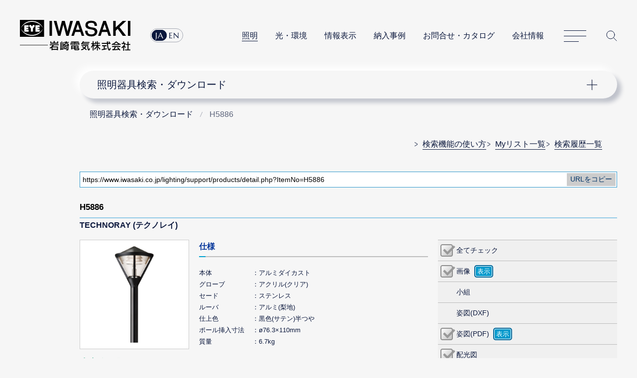

--- FILE ---
content_type: text/html; charset=UTF-8
request_url: https://www.iwasaki.co.jp/lighting/support/products/detail.php?ItemNo=H5886
body_size: 4512
content:
<!DOCTYPE html>
<html lang="ja">
<head prefix="og: http://ogp.me/ns#">
<!-- GTMh -->

<script>(function(w,d,s,l,i){w[l]=w[l]||[];w[l].push({'gtm.start':
new Date().getTime(),event:'gtm.js'});var f=d.getElementsByTagName(s)[0],
j=d.createElement(s),dl=l!='dataLayer'?'&l='+l:'';j.async=true;j.src=
'https://www.googletagmanager.com/gtm.js?id='+i+dl;f.parentNode.insertBefore(j,f);
})(window,document,'script','dataLayer','GTM-NVHLM8');</script>

<!-- EoGTMh -->
<meta charset="UTF-8">
<meta name="viewport" content="width=device-width, initial-scale=1.0, user-scalable=yes">
<meta name="format-detection" content="telephone=no">
<meta name="description" content="H5886 - TECHNORAY｜岩崎電気の照明器具検索・ダウンロード。商品仕様図(承認図 納入仕様書)、配光図、姿図(CADデータ)、取扱説明書などのダウンロードができます。">
<meta property="og:image" content="https://www.iwasaki.co.jp/shared/images/og_thumb.png">
<title>H5886 - TECHNORAY (テクノレイ)｜照明器具検索・ダウンロード | 岩崎電気</title>
<link rel="icon" href="/favicon.ico">
<script src="//code.jquery.com/jquery-3.6.0.min.js"></script>
<script src="/assets/js/common.min.js"></script>
<script src="./js/clip.js"></script><script src="./js/search.js" ></script>
<link rel="stylesheet" href="/assets/css/content.min.css">
<link href="./cmn/css/index.css" rel="stylesheet" media="all">
<link href="./cmn/css/base.css" rel="stylesheet" media="all">
<link href="./cmn/css/detail.css" rel="stylesheet" media="all">
<link href="./cmn/css/additional.css" rel="stylesheet" media="all">
<link href="./cmn/css/print.css" rel="stylesheet" media="print">
<link href="./cmn/css/index_adjust.css" rel="stylesheet" media="all">

<style>
@media only screen and (min-width:601px){
.fxb{display:flex;justify-content:space-between;}
.fxb div{flex:0 1 45%;}
}
.map img{display:block;width:100%;margin-top:30px;}
</style>

<!-- Usergram event -->

<script>
function fire_db_display() {
(function(){var a=window,b=document,c=a.usergram=a.usergram||[],d,e;c.l||(c.s=(new Date()).getTime(),c.l=!0,d=b.getElementsByTagName('script')[0],e=b.createElement('script'),e.type='text/javascript',e.async=true,e.src='//code.usergram.info/js/usergram.js',d.parentNode.insertBefore(e,d))})();window.usergram=window.usergram||[];usergram.push(['send','UgxjKE-1','cv','db_display']);
}
function fire_db_dl() {
(function(){var a=window,b=document,c=a.usergram=a.usergram||[],d,e;c.l||(c.s=(new Date()).getTime(),c.l=!0,d=b.getElementsByTagName('script')[0],e=b.createElement('script'),e.type='text/javascript',e.async=true,e.src='//code.usergram.info/js/usergram.js',d.parentNode.insertBefore(e,d))})();window.usergram=window.usergram||[];usergram.push(['send','UgxjKE-1','cv','db_dl']);
}
</script>

<!-- End Usergram event -->
<link rel="stylesheet" href="/css/exception.css">
<link href="./css/item-control.css" rel="stylesheet" media="all">
</head>
<body id="pagetop">
<!-- GTMb -->
<noscript><iframe src="https://www.googletagmanager.com/ns.html?id=GTM-NVHLM8" height="0" width="0" style="display:none;visibility:hidden"></iframe></noscript>
<!-- EoGTMb -->
<div id="wrapper">
<div id="wrapInner">
<div id="pageTop">
<header>
<div class="header_logo"><a href="/"><img src="/assets/img/logo_iwasaki.svg" alt="岩崎電気株式会社"></a></div>
<nav class="header_nav">
<div class="header_nav_lang">
<ul>
<li><a href="https://www.iwasaki.co.jp/">JA</a></li>
<li><a href="https://www.eye.co.jp/">EN</a></li>
</ul>
</div>
<ul class="header_nav_links">
<li><strong aria-current="page"><a href="/lighting/">照明</a></strong></li>
<li><a href="/optics/">光・環境</a></li>
<li><a href="/display/">情報表示</a></li>
<li><a href="/projects/">納入事例</a></li>
<li><a href="/contact/">お問合せ・カタログ</a></li>
<li><a href="/corporate/">会社情報</a></li>
</ul>
<dl class="header_nav_menu">
<dt><a href="/sitemap/" id="nav_button">サイトマップ</a></dt>
<dd id="header_nav">
<p class="header_nav_search_button"><a href="https://search2.iwasaki.co.jp/search" id="search_button">サイト内検索</a></p>
<form method="GET" action="https://search2.iwasaki.co.jp/search" name="SS_searchForm" id="site_search" enctype="application/x-www-form-urlencoded">
<fieldset>
<legend>サイト内検索</legend>
<div class="header_nav_search">
<input type="hidden" name="site" value="ELSGU8XL">
<input type="hidden" name="charset" value="UTF-8">
<input type="hidden" name="group" value="1">
<input type="hidden" name="design" value="1">
<input name="query" type="text" id="siteSearchBox" size="22" maxlength="50" placeholder="サイト内検索">
<input type="submit" value="Site Search" name="siteSearchBtn" id="siteSearchBtn">
</div>
</fieldset>
</form>
</dd>
</dl>
</nav>
</header>
</div>   <div id="lNav">
<nav class="localnavi_wrapper">
<button id="lNavBtn">ナビゲーション</button>
<dl class="localnavi">
<dt aria-current="page"><a href="/lighting/support/products/list.php">照明器具検索・ダウンロード</a></dt>
<dd>
<ul>
<li><a href="/lighting/support/products/help/">検索機能の使い方</a></li>
<li><a href="/lighting/support/products/mylist.php">Myリスト一覧</a></li>
<li><a href="/lighting/support/products/log.php">検索履歴一覧</a></li>
</ul>
</dd>
</dl>
</nav>
</div>
<div id="tPath">
<nav itemscope itemtype="http://schema.org/WebPage">
<ol itemprop="breadcrumb" itemscope="itemscope" itemtype="http://schema.org/BreadcrumbList">
<li itemprop="itemListElement" itemscope="" itemtype="http://schema.org/ListItem" aria-current="page">
<a itemprop="item" href="/lighting/support/products/">
<span itemprop="name">照明器具検索・ダウンロード</span>
</a>
<meta itemprop="position" content="1">
</li>
<li itemprop="itemListElement" itemscope="" itemtype="http://schema.org/ListItem" aria-current="page">
<span itemprop="name">H5886</span>
<meta itemprop="position" content="5">
</li>
</ol>
</nav>
</div>
<!--div id="pageTop">
</div-->
<!--
<div id="container" role="main">
</div>
-->
<ul class="dbhelp">
<li class="icon"><a href="/lighting/support/products/help/">検索機能の使い方</a></li>
<li class="icon"><a href="/lighting/support/products/mylist.php">Myリスト一覧</a></li>
<li class="icon"><a href="/lighting/support/products/log.php">検索履歴一覧</a></li>
</ul>
<form id="form1">
<div class="URLCopy" style="margin-top: 30px;">
<input type="text" value="https://www.iwasaki.co.jp/lighting/support/products/detail.php?ItemNo=H5886" id="pageUrl">
<input type="button" name="copyUrlButton" value="URLをコピー" data-clipboard-target="#pageUrl">
</div>
<section id="itemDetails">
<h2>
<strong>H5886</strong>
</h2>
<!-- ttl （キャッシュデータ非存在）新規にキャッシュを作成しました -->
<p>
TECHNORAY (テクノレイ) 





</p>
<p class="ttlCaption"></p>
<article>
<div id="itemSpec">
<p><img src="/cad/data/Park_Street/100_Technoray/H5886/photo.jpg" alt="H5886"></p>
<ul class="alert"><li></li></ul>
<p class="itemPrice">
<em>生産終了品</em>
</p>
<p class="itemPriceAlert">
※表示価格は全て税抜き価格です。
</p>
<p class="itemCategory">
			屋外・屋内用,ルーバ付<br>			上方光束比：0～5％<br>			配光パターン：全方向<br></p>
<ul class="alert">
<li></li>
<li></li>
</ul>
<table>
</table>
<ul class="link">
<li id="liAddMyList"><a href="#" onClick="Search.SetMylist('7292','H5886');return false;">Myリストに追加</a></li>
<li id="liEbook"><a href="https://iwasaki.icata.net/iportal/CatalogPageGroupSearch.do?method=catalogPageGroupSearchByKeyword&volumeID=IWD00001&keyword=H5886&designID=IWDD001" target="_blank">電子カタログ</a></li>
<li id="liInquiry"><a href="https://www.iwasaki.co.jp/contact/inquiry/list1.html" target="_blank">お問合せ</a></li>
<!-- li id="liPdf"><a href="#" target="_blank">カタログPDF</a></li -->
<li class="liDetail"><a href="https://www.iwasaki.co.jp/lighting/urbanscape/pole_light/technoray/?ext=H5886" target="_blank">関連情報：レディオック エリア テクノレイ</a></li>
</ul>
</div>
<div id="itemControl">
<ul class="contChk" id="H5886">
<li>
<input type="checkbox" name="all_detail_H5886" id="CheckAll" data-code="H5886" disabled><label for="all_detail_H5886" data-disabled="true">全てチェック</label>
</li><li>
<input type="checkbox" name="image_detail_H5886" value="1"  data-type="image" disabled><label for="image_detail_H5886" data-disabled="true">画像</label>
<input type="button" value="表示" data-url="./file_viewer.php?code=H5886&filetype=image" class="downloadOne" onClick="fire_db_display()"></li><li>
<label for="kogumi_detail_H5886" class="nofile" data-disabled="true">小組</label>
</li><li>
<label for="dxf_detail_H5886" class="nofile" data-disabled="true">姿図(DXF)</label>
</li>
<li >
<input type="checkbox" name="pdf_detail_H5886_all" value="1" data-type="pdf" disabled><label for="pdf_detail_H5886_all" data-disabled="true">姿図(PDF)</label>
<input type="button" value="表示" data-url="./file_viewer.php?code=H5886&filetype=pdf&pdfName=DZ001469" class="downloadOne" onClick="fire_db_display()">            </li>
<li class="double">
<input type="checkbox" name="distribution_detail_H5886_all" value="1"  data-type="distribution" disabled><label for="distribution_detail_H5886_all" data-disabled="true">配光図</label>
    <ul>                <li class="child-item">
        <input type="checkbox" name="distribution_detail_H5886_DY000437-1" value="1"  data-type="distribution" disabled>
        <label for="distribution_detail_H5886_DY000437-1" data-disabled="true">DY000437-1</label>
        <input type="button" value="表示" data-url="./file_viewer.php?code=H5886&filetype=distribution&pdfName=DY000437-1" class="downloadOne" onClick="fire_db_display()">
    </li>
        <li class="child-item">
        <input type="checkbox" name="distribution_detail_H5886_DY000439" value="1"  data-type="distribution" disabled>
        <label for="distribution_detail_H5886_DY000439" data-disabled="true">DY000439</label>
        <input type="button" value="表示" data-url="./file_viewer.php?code=H5886&filetype=distribution&pdfName=DY000439" class="downloadOne" onClick="fire_db_display()">
    </li>
            </ul></li>
<li >
<input type="checkbox" name="spec_detail_H5886_all" value="1"  data-type="spec" disabled><label for="spec_detail_H5886_all" data-disabled="true">仕様図</label>
<input type="button" value="表示" data-url="./file_viewer.php?code=H5886&filetype=spec&pdfName=EIS004295-1" class="downloadOne" onClick="fire_db_display()">            </li>
<li >
<input type="checkbox" name="manual_detail_H5886_all" value="1"  data-type="manual" disabled><label for="manual_detail_H5886_all" data-disabled="true">取説・合格証</label>
<input type="button" value="表示" data-url="./file_viewer.php?code=H5886&filetype=manual&pdfName=EM001274-2" class="downloadOne" onClick="fire_db_display()">            </li>
<li>
<label for="ies_detail_H5886" class="nofile" data-disabled="true">IESファイル</label>
</li>
    <!--  BIMデータ -->
    <li class="double bim-list">
                <label for="bim_detail_H5886_all" class="nofile">BIMデータ</label>
                        <ul class="ifc-file">
            <li class="child-item">
                <label for="bim_detail_H5886" class="nofile" data-disabled="true">IFCファイル</label>
            </li>
        </ul>
        <ul class="rfa-file">
            <li class="child-item">
            <label for="bim_detail_H5886" class="nofile" data-disabled="true">RFAファイル</label>
            </li>
        </ul>
            </li>
    <!--  BIMデータ -->
</ul>
<!--			<p class="contAction"><input type="button" value="チェックしたものをダウンロード" class="download"></p>-->
</div>
<div id="itemDetail">
<div>
<h3>仕様</h3>
<dl>
<dt>本体</dt>
<dd>アルミダイカスト</dd>
<dt>グローブ</dt>
<dd>アクリル(クリア)</dd>
<dt>セード</dt>
<dd>ステンレス</dd>
<dt>ルーバ</dt>
<dd>アルミ(梨地)</dd>
<dt>仕上色</dt>
<dd>黒色(サテン)半つや</dd>
<dt>ポール挿入寸法</dt>
<dd>&oslash;76.3×110mm</dd>
<dt>質量</dt>
<dd>6.7kg</dd>
</dl>
<h3>適合ランプ</h3>
<dl>
<dt>種類</dt>
<dd>HIDランプ,LEDランプ</dd>
<dt>大きさ</dt>
<dd>150W～250W(HIDランプ),48W・60W(LEDランプ)</dd>
<dt>口金サイズ</dt>
<dd>E39</dd>
</dl>
<ul class="alert">
<li></li>
</ul>
<h4>ランプ・安定器の組合せ例</h4>
<p>H5886+M230FCELSP-W/BUD+H2.5CC2A(B)352</p>
<h4>適合LEDランプ</h4>
<dl class="switchingList">
<dt data-type="related1_1">LEDioc LEDライトバルブ</dt>
<dd data-type="related1_1"><a href="detail.php?ItemNo=LDTS48L-G-E39%2F721A">LDTS48L-G-E39/721A</a></dd>				
<dd data-type="related1_1"><a href="detail.php?ItemNo=LDTS48L-G-E39A">LDTS48L-G-E39A</a></dd>				
<dd data-type="related1_1"><a href="detail.php?ItemNo=LDTS48N-G-E39A">LDTS48N-G-E39A</a></dd>				
<dd data-type="related1_1"><a href="detail.php?ItemNo=LDTS60L-G-E39%2F721A">LDTS60L-G-E39/721A</a></dd>				
<dd data-type="related1_1"><a href="detail.php?ItemNo=LDTS60L-G-E39A">LDTS60L-G-E39A</a></dd>				
<dd data-type="related1_1"><a href="detail.php?ItemNo=LDTS60N-G-E39A">LDTS60N-G-E39A</a></dd>				
</dl>
<!--
<h4>適合LEDランプ</h4>
<dl>
</dl>
-->
</div>
</div>
</article>
</section>
<div class="listAction" id="navDownload" style="display:none;"><input type="submit" value="チェックしたものをダウンロード" class="download" onClick="fire_db_dl()"></div>
</form>
<p class="to_page_top"><a href="#pageTop">Page Top</a></p>
<footer class="footer">
<dl class="footer_nav">
<dt><a href="/"><img src="/assets/img/footer_iwasaki_black_lg01.svg" alt="岩崎電気株式会社"></a></dt>
<dd>
<ul>
<li><a href="/lighting/">照明</a></li>
<li><a href="/optics/">光・環境</a></li>
<li><a href="/display/">情報表示</a></li>
<li><a href="/projects/">納入事例</a></li>
<li><a href="/contact/">お問合せ・カタログ</a></li>
<li><a href="/corporate/">会社情報</a></li>
</ul>
</dd>
<dd>
<ul>
<li><a href="/NEWS/info/pcb/cert/">PCB検索／証明書発行</a></li>
<li><a href="/NEWS/info/revision/">価格改定・生産終了品</a></li>
</ul>
</dd>
<dd>
<ul>
<li><a href="/info/magazine/">メールマガジン</a></li>
<li><a href="/privacy/">プライバシーポリシー</a></li>
<li><a href="/term/">このサイトについて</a></li>
</ul>
</dd>
</dl>
<p class="footer_copyright"><small>(C)IWASAKI ELECTRIC CO., LTD.</small></p>
</footer>
</div>
</div>
</body>
</html>


--- FILE ---
content_type: text/css
request_url: https://www.iwasaki.co.jp/assets/css/content.min.css
body_size: 18392
content:
@font-face{font-display:swap;font-family:"Marcellus";src:url("../fonts/Marcellus-Regular.ttf") format("truetype")}html[lang=ja] body,html[lang=ja] input,html[lang=ja] textarea,html[lang=ja] button,html[lang=ja] select,html[lang=ja] label{font-family:'YuGothic', 'Yu Gothic Medium', 'Hiragino Sans', 'Meiryo', sans-serif}html[lang=en] body,html[lang=en] input,html[lang=en] textarea,html[lang=en] button,html[lang=en] select,html[lang=en] label{font-family:'Lucida Grande', 'Lucida Sans Unicode', sans-serif}body{background-color:#f6f6f6;color:#0b183d;font-feature-settings:"palt";font-size:1rem;margin:0;min-width:320px;padding:0;position:relative;-webkit-text-size-adjust:100%}header,footer,main,article,aside,section,nav,figure,figcaption{display:block;margin:0;padding:0}h1,h2,h3,h4,h5,h6{line-height:1.4;margin:0;padding:0}p,th,td,li,dt,dd{line-height:1.8;margin:0;padding:0}dl,form{margin:0;padding:0}fieldset,iframe{border-style:none;margin:0;max-width:100%;padding:0}input[type=text],textarea,button{border:none;border-radius:0;font-size:1rem}input[type=text]:focus,textarea:focus,button:focus{outline:none}html[data-keypress-flag] input[type=text]:focus,html[data-keypress-flag] textarea:focus,html[data-keypress-flag] button:focus{outline:2px solid #0b183d}input[type=button],input[type=submit],input[type=reset],button{cursor:pointer}input[type=button]:focus,input[type=submit]:focus,input[type=reset]:focus,button:focus{outline:none}html[data-keypress-flag] input[type=button]:focus,html[data-keypress-flag] input[type=submit]:focus,html[data-keypress-flag] input[type=reset]:focus,html[data-keypress-flag] button:focus{outline:2px solid #0b183d}input[type=text]::-moz-placeholder{color:#5b637a}input[type=text]::placeholder{color:#5b637a}input[type=text]:focus::-moz-placeholder{color:#f6f6f6}input[type=text]:focus::placeholder{color:#f6f6f6}select{border:none;border-radius:0;cursor:pointer;font-size:1rem}select:focus{outline:none}html[data-keypress-flag] select:focus{outline:2px solid #0b183d}label{cursor:pointer;font-size:1rem}table{border-collapse:collapse;border-spacing:0}th{font-weight:normal}caption{text-align:left;width:100%}address{font-style:normal;font-weight:normal}i{font-style:oblique}b{font-weight:bold}em{font-style:normal;font-weight:bold}strong{color:#cc1439;font-weight:bold}small{font-size:inherit}sub{font-size:.6em}sup{font-size:.6em}figure{text-align:center}figure a,figure img{display:inline-block}img{border-style:none;height:auto;-ms-interpolation-mode:bicubic;max-width:100%}a{background-image:linear-gradient(#0b183d, #0b183d);background-position:bottom left;background-repeat:no-repeat;background-size:100% 1px;color:#0b183d;text-decoration:none;transition:background-size .7s}@media(hover){a:hover,a:active{background-position:bottom right;background-size:0 1px}}a:focus{outline:none}html[data-keypress-flag] a:focus{outline:2px solid #0b183d}.macOS a{margin-bottom:-0.2em;padding-bottom:.2em}hr{border-top:1px solid #ced3e0;height:0;margin:clamp(30px,7.8125vw,60px) 0;padding:0}*{-webkit-tap-highlight-color:rgba(0,0,0,0);-webkit-touch-callout:none}html.js_active,html.js_active body{height:100%;overflow:hidden;width:100%}html.js_active body{scrollbar-gutter:stable}body{-webkit-overflow-scrolling:touch}#pageTop{display:inline}header.header,#pageTop header:not(.header){align-items:center;background-color:#f6f6f6;display:flex;justify-content:space-between;position:-webkit-sticky;position:sticky;top:0;transition:background-color .2s .5s,margin .7s,padding .7s,transform .7s;z-index:1000}header.header.js_float,#pageTop header:not(.header).js_float{transform:translateY(-100%);transition:background-color .2s,margin .7s,padding .7s,transform .7s}header.header.js_fixed,#pageTop header:not(.header).js_fixed{transform:translateY(0)}header.header ul,#pageTop header:not(.header) ul{list-style-type:none}header.header a,#pageTop header:not(.header) a{background-position:bottom right;background-size:0 1px}@media(hover){header.header a:hover,header.header a:active,#pageTop header:not(.header) a:hover,#pageTop header:not(.header) a:active{background-position:bottom left;background-size:100% 1px}}header.header strong>a,#pageTop header:not(.header) strong>a{background-size:100% 1px;font-weight:normal}header.header img,#pageTop header:not(.header) img{display:block;height:clamp(40px,6vw,62px);width:auto}@media(max-width: 768px){header.header,#pageTop header:not(.header){padding:12px 20px}header.header:not(.js_float),#pageTop header:not(.header):not(.js_float){margin-bottom:12px;padding-bottom:0}.js_active header.header,.js_active #pageTop header:not(.header){margin-bottom:0;padding-bottom:12px}}@media(min-width: 769px){header.header,#pageTop header:not(.header){padding:clamp(20px,3.125vw,40px) clamp(20px,5.2vw,40px)}header.header:not(.js_float),#pageTop header:not(.header):not(.js_float){margin-bottom:20px;padding-bottom:calc(clamp(20px,5.2vw,40px) - 20px)}.js_active header.header,.js_active #pageTop header:not(.header){margin-bottom:0;padding-bottom:clamp(20px,5.2vw,40px)}}.js_active .header{background-color:#f6f6f6}.header_logo{flex-shrink:0}.header_logo a{background-image:none;display:block}html[data-keypress-flag] .header_logo a{outline-offset:clamp(12px,3vw,31px)}.header_nav{display:contents}.header_nav_lang a{align-items:center;background-image:none;border-radius:1.4em;display:flex;justify-content:center;line-height:1.4;overflow:hidden;padding:0 .2em;position:relative;transition:background-color 0s,color .7s ease;z-index:1}.header_nav_lang ul{border:1px solid #a4a8b3;border-radius:1.4em;box-sizing:border-box;display:flex;font-family:"Marcellus",sans-serif;letter-spacing:1px;margin:0;min-height:28px;min-width:66px;padding:2px}@media(hover){html[lang=ja] .header_nav_lang ul:hover li:first-child::before{left:100%;transition:all .7s .1s ease}html[lang=ja] .header_nav_lang ul:hover li:first-child a{background-color:rgba(0,0,0,0);color:#0b183d;transition:background-color 0s .1s,color .7s .1s ease}}.header_nav_lang ul li{box-sizing:border-box;list-style:none;line-height:1.4;margin:0;position:relative;text-align:center;width:50%}.header_nav_lang ul li:first-child::before{background-color:#0b183d;border-radius:1.4em;content:"";display:block;height:100%;min-height:22px;min-width:30px;position:absolute;top:0;transition:all .7s ease;width:100%}html[lang=ja] .header_nav_lang ul li:first-child::before{left:0}html[lang=ja] .header_nav_lang ul li:first-child a{background-color:#0b183d;color:#fff;transition:background-color 0s .7s,color .7s ease}@media(hover){html[lang=ja] .header_nav_lang ul li:first-child:hover::before{left:0}html[lang=ja] .header_nav_lang ul li:first-child:hover a{background-color:#0b183d;color:#fff;transition:background-color 0s .7s,color .7s ease}html[lang=ja] .header_nav_lang ul li:first-child+li:hover a{background-color:#0b183d;color:#fff;transition:background-color 0s .7s,color .7s ease}}html[lang=en] .header_nav_lang ul li:first-child::before{left:100%}html[lang=en] .header_nav_lang ul li:first-child+li a{background-color:#0b183d;color:#fff;transition:background-color 0s .7s,color .7s ease}@media(hover){html[lang=en] .header_nav_lang ul li:first-child:hover::before{left:0}html[lang=en] .header_nav_lang ul li:first-child:hover a{background-color:#0b183d;color:#fff;transition:background-color 0s .7s,color .7s ease}html[lang=en] .header_nav_lang ul li:first-child:hover+li a{background-color:rgba(0,0,0,0);color:#0b183d;transition:background-color 0s,color .7s ease}}.header_nav_menu>dt{flex-shrink:0;z-index:1002;width:45px}.header_nav_menu>dt a{background-image:none;display:block;height:45px;overflow:hidden;position:relative;text-indent:100%;white-space:nowrap;width:100%}.header_nav_menu>dt a::before,.header_nav_menu>dt a::after{border-color:#0b183d;border-style:solid;content:"";display:block;position:absolute;transition:all .7s ease}.header_nav_menu>dt a::before{border-width:1px 0;height:10px;top:calc(50% - 12px);width:100%}.header_nav_menu>dt a::after{border-width:1px 0 0;height:0;top:calc(50% + 10px);width:66.666%}@media(hover){.header_nav_menu>dt a:hover::after{width:100%}}.header_nav_menu.js_active>dt a::before{border-bottom:0 solid rgba(0,0,0,0);height:0;top:50%;transform:rotate(27deg);width:100%}.header_nav_menu.js_active>dt a::after{top:50%;transform:rotate(333deg);width:100%}.header_nav_menu legend{font-weight:bold;line-height:1.4;margin-right:30px}.header_nav_search{align-items:center;border-radius:28px;box-shadow:-4px -4px 8px rgba(255,255,255,.8),inset 4px 4px 8px rgba(0,0,0,.24);box-sizing:border-box;display:flex;max-width:100%;padding-left:30px;position:relative;width:740px}.header_nav_search::after{background:url(../img/product_search_black_ic01.svg) center center no-repeat;background-size:30px auto;content:"";display:block;flex:0 0 80px;height:56px;position:relative;width:80px;z-index:1}.header_nav_search input[type=text]{background-color:#f6f6f6;flex:0 1 auto;height:36px;line-height:36px;width:calc(100% - 80px)}.header_nav_search input[type=submit]{border-style:none;bottom:0;height:36px;margin:auto 10px;opacity:0;outline:none;position:absolute;right:0;top:0;width:60px;z-index:2}html[data-keypress-flag] .header_nav_search input[type=submit]{background-color:#f6f6f6;color:#f6f6f6;opacity:1;z-index:0}html[data-keypress-flag] .header_nav_search input[type=submit]:focus{outline:2px solid #0b183d}@media(max-width: 768px){.header_nav_lang{margin-left:20px;order:2}.header_nav_lang li{margin-top:-28px;transition:margin-top 0s .7s}.header_nav_lang ul{margin-top:-20px;opacity:0;overflow:hidden;transition:all .7s}.js_active .header_nav_lang li{margin-top:0;transition:margin-top 0s}.js_active .header_nav_lang ul{margin-top:0;opacity:1}.header_nav_links{display:none}.header_nav_menu{display:contents}.header_nav_menu>dt{margin-left:auto;order:3}.header_nav_menu>dt a{margin:-8px -8px -8px 0}.header_nav_menu>dd{background-color:#f6f6f6;-webkit-backface-visibility:hidden;backface-visibility:hidden;border-top:1px solid #ced3e0;box-sizing:border-box;display:flex;flex-direction:column;height:0;left:0;opacity:0;order:4;overflow-y:auto;padding:0 20px;position:absolute;top:calc(clamp(40px,6vw,62px) + 24px);transition:height .7s,opacity .7s,padding .7s;transform:translate3d(0, 0, 0);width:100%;z-index:999}.header_nav_menu.js_active>dd{height:calc(100vh - clamp(40px,6vw,62px) - 24px);opacity:1;padding:50px 20px}.header_nav_menu form{order:1}.header_nav_menu legend{font-size:1.125rem;margin:-0.2em 0 calc(15px - .2em)}.header_nav_menu fieldset{display:contents}.header_nav_search_button,.header_nav_search_close{display:none}.header_nav_sitemap{order:2}html[data-keypress-flag] .header_nav_lang li{margin-top:0}html[data-keypress-flag] .header_nav_lang ul{margin-top:0;opacity:1}}@media(min-width: 769px){.header_logo{max-height:clamp(40px,6vw,62px)}.header_nav_lang{margin:0 -20px 0 clamp(20px,3.125vw,40px);order:2}.header_nav_links{align-items:center;order:3;display:flex;flex-wrap:wrap;justify-content:flex-end;margin:-20px 0 -20px auto;padding:0}html[lang=en] .header_nav_links{font-family:"Marcellus",sans-serif;letter-spacing:1px}.header_nav_links li{line-height:1.2;list-style-type:none;margin:10px 0 10px clamp(20px,3.125vw,35px)}.header_nav_menu{display:contents}.header_nav_menu.js_active .header_nav_sitemap{height:calc(100vh - clamp(40px,6vw,62px) - clamp(40px,6.25vw,80px));opacity:1;padding:20px clamp(20px,5.2vw,40px) 120px}.header_nav_menu>dt{margin-left:clamp(20px,3.125vw,40px);order:4}.header_nav_menu>dd{display:contents}.header_nav_menu>dd.js_active .header_nav_search_button a{background-position:bottom left;background-size:100% 1px}.header_nav_menu>dd.js_active form{max-height:calc(100vh - clamp(40px,6vw,62px) - clamp(40px,10.4vw,80px));opacity:1;padding:30px 20px 60px}.header_nav_menu form{align-items:center;background-color:#f6f6f6;-webkit-backface-visibility:hidden;backface-visibility:hidden;box-sizing:border-box;flex-direction:column;justify-content:center;display:flex;max-height:0;left:0;opacity:0;order:6;overflow-y:auto;padding:0 20px;position:absolute;text-align:center;top:calc(clamp(40px,6vw,62px) + clamp(40px,6.25vw,80px));transition:max-height .7s,opacity .7s,padding .7s;transform:translate3d(0, 0, 0);width:100%;z-index:1003}.header_nav_menu form::after{border-bottom:1px solid #ced3e0;content:"";display:block;left:0;margin:0 auto;position:absolute;right:0;top:0;width:calc(100% - clamp(40px,6.25vw,80px))}.header_nav_menu fieldset{order:2;display:inline-block}.header_nav_menu legend{display:block;flex-shrink:0;float:left;font-size:1.25rem;line-height:56px}.header_nav .header_nav_search_button{flex-shrink:0;margin:0 0 0 clamp(20px,3.125vw,40px);order:5;position:relative;width:22px;z-index:1004}.header_nav .header_nav_search_button a{background-position:bottom right;background-size:0 1px;display:block;height:32px;overflow:hidden;text-indent:22px;position:relative;white-space:nowrap;width:100%}.header_nav .header_nav_search_button a::after{background:url(../img/header-search-nav_button_black_ic01.svg) center center no-repeat;background-size:32px auto;content:"";display:block;height:100%;left:0;position:absolute;top:0;width:100%}}@media(min-width: 769px)and (hover){.header_nav .header_nav_search_button a:hover{background-position:bottom left;background-size:100% 1px}}@media(min-width: 769px){.header_nav_search{max-width:calc(100% - 7.5em - 30px)}.header_nav_search_close{background-color:rgba(0,0,0,0);height:21px;margin:0 auto 10px;max-width:1560px;order:1;outline:none;overflow:hidden;padding:0 20px;position:relative;white-space:nowrap;width:100%}.header_nav_search_close::before{background:url(../img/header-search-nav_button-close_black_ic01.svg) center center no-repeat;content:"";cursor:pointer;display:block;height:21px;margin:0 0 5px auto;right:20px;width:21px}html[data-keypress-flag] .header_nav_search_close:focus{outline:none}html[data-keypress-flag] .header_nav_search_close:focus::before{outline:2px solid #0b183d;outline-offset:-2px}}@media(min-width: 769px){.header_nav_sitemap{background-color:#f6f6f6;-webkit-backface-visibility:hidden;backface-visibility:hidden;border-top:1px solid #ced3e0;box-sizing:border-box;height:0;left:0;opacity:0;order:6;overflow-y:auto;padding:0 20px;position:absolute;top:calc(clamp(40px,6vw,62px) + clamp(40px,6.25vw,80px));transition:all .7s;width:100%;z-index:1002}}.sitemap{border-bottom:1px solid #ced3e0;margin:0;max-width:1280px}header .sitemap{margin:0 auto}.sitemap h2{margin:-0.2em 0}.sitemap h2::after{display:none}.sitemap h3::before{display:none}.sitemap a{background-position:bottom left;background-size:0 1px;margin-right:0;padding-right:0;transition:background-size .7s}@media(hover){.sitemap a:hover,.sitemap a:active{background-position:bottom left;background-size:100% 1px;margin-right:0;padding-right:0}}.sitemap a::after{display:none}.sitemap strong>a{background-size:100% 1px}.sitemap ul{margin:0;padding:0}.sitemap ul.icon li{padding:0}.sitemap ul.icon li::before{display:none}.sitemap li{list-style-type:none}.sitemap li strong{font-weight:normal}@media(max-width: 768px){.sitemap{padding:40px 0}html:not([data-keypress-flag]) .sitemap ul{overflow:hidden}html:not([data-keypress-flag]) .sitemap li{overflow:hidden}html:not([data-keypress-flag]) .sitemap a{background-image:linear-gradient(#5b637a, #5b637a)}}@media(max-width: 768px)and (hover){html:not([data-keypress-flag]) .sitemap a:hover,html:not([data-keypress-flag]) .sitemap a:active{color:#5b637a}}@media(max-width: 768px){html:not([data-keypress-flag]) .sitemap a:focus{color:#5b637a}}@media(max-width: 768px){html:not([data-keypress-flag]) .sitemap h2{font-size:1.25rem}html:not([data-keypress-flag]) .sitemap h2:first-child{align-items:center;min-height:44px;position:relative;z-index:1}html:not([data-keypress-flag]) .sitemap h2:first-child:not(:last-child){display:flex;flex-direction:row;justify-content:space-between}html:not([data-keypress-flag]) .sitemap h2:first-child:not(:last-child)::before,html:not([data-keypress-flag]) .sitemap h2:first-child:not(:last-child)::after{content:"";cursor:pointer;display:block;min-height:0;order:2}html:not([data-keypress-flag]) .sitemap h2:first-child:not(:last-child)::before{background:linear-gradient(90deg, transparent 7px, #0b183d 7px, #0b183d 8px, transparent 8px);height:15px;opacity:1;position:absolute;right:14px;transition:all .7s;width:15px;z-index:1}html:not([data-keypress-flag]) .sitemap h2:first-child:not(:last-child)::after{background-color:#0b183d;border-color:#f6f6f6;border-style:solid;border-width:21px 14px;border-radius:21px;box-shadow:-8px -8px 16px #fff,8px 8px 8px rgba(11,24,61,.24);flex-shrink:0;height:1px;margin:0 0 0 auto;padding:0;width:15px;z-index:0}html:not([data-keypress-flag]) .sitemap h2~h3,html:not([data-keypress-flag]) .sitemap h2~ul{position:relative;z-index:0}html:not([data-keypress-flag]) .sitemap h2~h3,html:not([data-keypress-flag]) .sitemap h2~ul li{-webkit-backface-visibility:hidden;backface-visibility:hidden;line-height:0;margin:0;opacity:0;transition:line-height .7s,margin .7s,opacity .28s}html:not([data-keypress-flag]) .sitemap h2.js_open:first-child:not(:last-child)::before{opacity:0;transform:rotate(270deg)}html:not([data-keypress-flag]) .sitemap h2.js_open~h3,html:not([data-keypress-flag]) .sitemap h2.js_open~ul li{line-height:1.4;opacity:1;transition:line-height .7s,margin .7s,opacity .28s .42s}html:not([data-keypress-flag]) .sitemap h2.js_open~h3{margin-top:calc(50px - .2em)}html:not([data-keypress-flag]) .sitemap h2.js_open~ul li{margin:calc(20px - .2em) 0 -0.2em}html:not([data-keypress-flag]) .sitemap h2.js_open~ul li:first-child{margin-top:calc(30px - .2em)}}@media(max-width: 768px){html:not([data-keypress-flag]) .sitemap h3{font-size:1.125rem}html:not([data-keypress-flag]) .sitemap h3 a{background-image:linear-gradient(#0b183d, #0b183d)}}@media(min-width: 769px){.sitemap{padding:58px 0}.sitemap h2{font-size:1.625rem;margin-bottom:calc(60px - .2em)}.sitemap h3{font-size:1.25rem;margin-top:calc(60px - .2em)}.sitemap h2 a,.sitemap h3 a{background-image:linear-gradient(#0b183d, #0b183d)}.sitemap ul{display:grid;gap:calc(20px - .4em) 8px;grid-template-columns:repeat(3, 1fr);overflow:visible;margin:24px 0 0;padding:0}.sitemap li{margin:0;line-height:1.4}}@media(min-width: 960px)and (max-width: 1199px){.sitemap ul{grid-template-columns:repeat(4, 1fr)}}@media(min-width: 1200px){.sitemap ul{grid-template-columns:repeat(5, 1fr)}}.to_page_top{align-items:center;display:flex;font-family:"Marcellus",sans-serif;letter-spacing:1px;margin:0 auto;max-width:1200px;padding:0 clamp(20px,5.2vw,40px);position:relative;z-index:800}.to_page_top::before{border-top:1px solid #ced3e0;content:"";display:block;flex:1 1 auto;margin-right:18px}.to_page_top a{align-items:center;background-image:none;display:flex;flex:0 0 auto}.to_page_top a::before{background-color:rgba(246,246,246,.88);background-image:url(../img/footer_pagetop_gray_ic01.svg);background-position:50% 50%;background-size:16px auto;background-repeat:no-repeat;border-radius:50%;bottom:clamp(20px,5.2vw,40px);box-shadow:-4px -4px 8px rgba(255,255,255,.24),4px 4px 4px rgba(11,24,61,.24);content:"";display:block;height:0;opacity:0;position:fixed;right:clamp(20px,5.2vw,40px);transition:background-position .7s,height 0s .7s,opacity .7s,width 0s .7s;width:0}.to_page_top a::after{background:url(../img/footer_pagetop_gray_ic01.svg) center center no-repeat;content:"";display:block;height:16px;margin-left:12px;transition:margin .7s;width:16px}.to_page_top a:hover::before{background-position:50% calc(50% - 10px)}@media(hover){.to_page_top a:hover::after{margin-top:-10px}}.to_page_top a:focus::after{margin-top:-10px}.to_page_top.js_fixed a::before{height:48px;opacity:1;transition:background-position .7s,height 0s,opacity .7s,width 0s;width:48px}@media(min-width: 1280px){.to_page_top{box-sizing:border-box;margin-left:auto;margin-right:0;max-width:100%;width:calc(50% - 640px + 1280px)}}.footer{max-width:1200px;margin:0 auto;padding:0 clamp(20px,5.2vw,40px) 100px}.footer_nav{margin:0 auto;max-width:1200px}.footer_nav ul{margin:0;padding:0}.footer_nav li{line-height:1.4;list-style-type:none;margin:calc(18px - .2em) 0 -0.2em}html[lang=en] .footer_nav li{font-family:"Marcellus",sans-serif;letter-spacing:1px}.footer_nav a:link,.footer_nav a:visited{background-position:bottom right;background-size:0 1px}@media(hover){.footer_nav a:hover,.footer_nav a:active{background-position:bottom left;background-size:100% 1px}}.footer_nav img{max-width:198px;vertical-align:top;width:100%}html[lang=en] .footer_nav img{max-width:278px}.footer_nav dt a{background-image:none;outline-offset:15px}.footer_copyright{color:#5b637a;margin:40px auto 0;max-width:1200px}.footer_copyright small{border-top:1px solid #ced3e0;display:block;line-height:1.4;padding-top:calc(40px - .2em)}@media(max-width: 768px){.footer_nav{margin-top:60px}.footer_nav dd{border-top:1px solid #ced3e0;margin-top:40px;padding-top:20px}}@media(min-width: 375px)and (max-width: 768px){.footer_nav::after{clear:both;content:"";display:block}.footer_nav dt{padding-bottom:30px}.footer_nav dd{margin-left:auto;width:calc(50% - 10px)}.footer_nav dd:first-of-type{float:left}}@media(min-width: 769px){.footer_nav{display:flex;justify-content:space-between;margin-top:80px}.footer_nav dt{width:calc(33.333% - 15px)}.footer_nav dd{margin-top:calc(.2em - 18px);width:calc(22.2223% - 15px)}.footer_copyright{margin-top:60px}.footer_copyright small{margin-left:auto;text-align:right;width:66.667%}}@media(min-width: 1280px){.footer{box-sizing:border-box;margin-left:auto;margin-right:0;max-width:100%;width:calc(50% - 640px + 1280px)}.footer_nav,.footer_copyright{margin-left:0}}#wrapper,#wrapInner{display:contents}#container{display:flex;flex-direction:column-reverse;margin:clamp(60px,15.625vw,120px) auto 0;max-width:1480px;padding:0 clamp(20px,5.2vw,40px) 100px}article>*:first-child{margin-top:0}@media(min-width: 1280px){#container{box-sizing:border-box;margin-left:auto;margin-right:0;max-width:calc(100% - 120px);width:calc(50% - 640px + 1280px)}article>*{max-width:1200px}}h1,h2,h3,h4,h5,h6{font-weight:bold;line-height:1.8;margin:calc(clamp(40px,15.625vw,120px) - .4em) 0 -0.4em;position:relative}h1::before,h1::after,h2::before,h2::after,h3::before,h3::after,h4::before,h4::after,h5::before,h5::after,h6::before,h6::after{color:#5b637a;font-family:"Marcellus",sans-serif;font-weight:normal;letter-spacing:1px;line-height:1;min-height:15px;vertical-align:top;white-space:nowrap}html[lang=en] h1:not(.non-decoration),html[lang=en] h2:not(.non-decoration),html[lang=en] h3:not(.non-decoration),html[lang=en] h4:not(.non-decoration),html[lang=en] h5:not(.non-decoration),html[lang=en] h6:not(.non-decoration){font-family:"Marcellus",sans-serif;letter-spacing:1px}h2 a,h3 a,h4 a,h5 a,h6 a{background-position:bottom left,bottom right;position:relative;transition:all .7s}@media(hover){h2 a:hover,h2 a:active,h3 a:hover,h3 a:active,h4 a:hover,h4 a:active,h5 a:hover,h5 a:active,h6 a:hover,h6 a:active{background-position:bottom left,bottom right}}h1,.wm-h1{font-size:clamp(1.75rem,6.25vw,3rem);padding-left:0}h1::before,.wm-h1::before{background:url(../img/first-title_diamond_gray_ic01.svg) 0 center no-repeat;background-size:auto 15px;content:"";display:block;font-size:1em;line-height:1;margin:0 0 min(3.25vw,25px);padding-left:clamp(86px,10vw,150px);position:static;width:0}h1::after,.wm-h1::after{display:none}h1 a,.wm-h1 a{background-image:none}h1[data-en]::before,.wm-h1[data-en]::before{background:linear-gradient(#5b637a, #5b637a) left center no-repeat;background-size:clamp(86px,12vw,104px) 1px;content:attr(data-en);font-size:1rem;padding-left:calc(clamp(86px,12vw,104px) + 14px);width:auto}h1+p,h1+h2,h1+h3,h1+h4,h1+h5,h1+h6,h1+.wm-h2,h1+.wm-h3,h1+.wm-h4,h1+.wm-h5,h1+.wm-h6,.wm-h1+p,.wm-h1+h2,.wm-h1+h3,.wm-h1+h4,.wm-h1+h5,.wm-h1+h6,.wm-h1+.wm-h2,.wm-h1+.wm-h3,.wm-h1+.wm-h4,.wm-h1+.wm-h5,.wm-h1+.wm-h6{margin-top:calc(clamp(40px,10.4vw,80px) - .4em)}h1+table,h1+figure,h1+dl,.wm-h1+table,.wm-h1+figure,.wm-h1+dl{margin-top:clamp(40px,10.4vw,80px)}h1+ol,h1+ul,.wm-h1+ol,.wm-h1+ul{margin-top:calc(clamp(40px,10.4vw,80px) - 10px)}h2,.wm-h2{font-size:clamp(1.625rem,5.73vw,2.75rem);padding-left:0}h2::before,.wm-h2::before{display:none}h2::after,.wm-h2::after{background:url(../img/first-title_diamond_gray_ic01.svg) 0 center no-repeat;background-size:auto 15px;content:"";display:inline-block;font-size:1em;line-height:inherit;margin:calc(.9em - 7px) 0 0 clamp(10px,5.2vw,40px);padding-left:clamp(86px,12vw,150px);position:static;width:0}h2 a,.wm-h2 a{background-image:linear-gradient(#0b183d, #0b183d),linear-gradient(32deg, transparent 40%, #0b183d 44%, #0b183d 56%, transparent 60%);background-size:calc(100% - 1px) 2px,12px 8px;margin-right:-20px;padding-right:20px}@media(hover){h2 a:hover,h2 a:active,.wm-h2 a:hover,.wm-h2 a:active{background-image:linear-gradient(#0b183d, #0b183d),linear-gradient(32deg, transparent 40%, #0b183d 44%, #0b183d 56%, transparent 60%);background-size:calc(100% - 1px) 2px,12px 8px;margin-right:clamp(-40px,-5.2vw,-20px);padding-right:clamp(20px,5.2vw,40px)}}.macOS h2 a,.macOS .wm-h2 a{padding-bottom:12px}.macOS h2 a::after,.macOS .wm-h2 a::after{bottom:-12px}h2[data-en]::after,.wm-h2[data-en]::after{background:linear-gradient(#5b637a, #5b637a) left center no-repeat;background-size:clamp(40px,10vw,104px) 1px;content:attr(data-en);font-size:1rem;line-height:clamp(2.7rem,11.25vw,5.4rem);margin:0 0 0 clamp(10px,5.2vw,40px);padding-left:calc(clamp(40px,10vw,104px) + 14px);width:auto}h2+p,h2+h3,h2+h4,h2+h5,h2+h6,h2+.wm-h3,h2+.wm-h4,h2+.wm-h5,h2+.wm-h6,.wm-h2+p,.wm-h2+h3,.wm-h2+h4,.wm-h2+h5,.wm-h2+h6,.wm-h2+.wm-h3,.wm-h2+.wm-h4,.wm-h2+.wm-h5,.wm-h2+.wm-h6{margin-top:calc(clamp(40px,10.4vw,80px) - .4em)}h2+table,h2+figure,h2+dl,.wm-h2+table,.wm-h2+figure,.wm-h2+dl{margin-top:clamp(40px,10.4vw,80px)}h2+ol,h2+ul,.wm-h2+ol,.wm-h2+ul{margin-top:calc(clamp(40px,10.4vw,80px) - 10px)}h3,.wm-h3{font-size:clamp(1.5rem,4.17vw,2rem);padding-left:0}h3::before,.wm-h3::before{background:url(../img/fifth-title_diamond_gray_ic01.svg) 0 center no-repeat;background-size:auto 12px;content:"";display:block;font-size:1em;line-height:1;margin:0 0 min(2vw,16px);padding-left:44px;position:static;width:0}h3::after,.wm-h3::after{display:none}h3 a,.wm-h3 a{background-image:linear-gradient(#0b183d, #0b183d),linear-gradient(32deg, transparent 42%, #0b183d 48%, #0b183d 52%, transparent 58%);background-size:calc(100% - 1px) 1px,8px 5px;margin-right:-16px;padding-right:16px}@media(hover){h3 a:hover,h3 a:active,.wm-h3 a:hover,.wm-h3 a:active{background-image:linear-gradient(#0b183d, #0b183d),linear-gradient(32deg, transparent 42%, #0b183d 48%, #0b183d 52%, transparent 58%);background-size:calc(100% - 1px) 1px,8px 5px;margin-right:-36px;padding-right:36px;margin-right:clamp(-36px,-4.6875vw,-19px);padding-right:clamp(19px,4.6875vw,36px)}}.macOS h3 a,.macOS .wm-h3 a{padding-bottom:8px}.macOS h3 a::after,.macOS .wm-h3 a::after{bottom:-8px}h3[data-en]::before,.wm-h3[data-en]::before{background-image:none;content:attr(data-en);font-size:1rem;line-height:1;padding-left:0;width:auto}h3+p,h3+h4,h3+h5,h3+h6,h3+.wm-h4,h3+.wm-h5,h3+.wm-h6,.wm-h3+p,.wm-h3+h4,.wm-h3+h5,.wm-h3+h6,.wm-h3+.wm-h4,.wm-h3+.wm-h5,.wm-h3+.wm-h6{margin-top:calc(clamp(30px,7.8125vw,60px) - .4em)}h3+table,h3+figure,h3+dl,.wm-h3+table,.wm-h3+figure,.wm-h3+dl{margin-top:clamp(30px,7.8125vw,60px)}h3+ol,h3+ul,.wm-h3+ol,.wm-h3+ul{margin-top:calc(clamp(30px,7.8125vw,60px) - 10px)}h4,.wm-h4{font-size:clamp(1.375rem,3.65vw,1.75rem);padding-left:0}h4::before,.wm-h4::before{display:none}h4::after,.wm-h4::after{background:url(../img/fifth-title_diamond_gray_ic01.svg) 0 center no-repeat;background-size:auto 12px;content:"";display:inline-block;font-size:1em;line-height:1;margin:calc(.9em - 7px) 0 0 clamp(10px,3.9vw,30px);padding-left:44px;position:static;width:0}h4 a,.wm-h4 a{background-image:linear-gradient(#0b183d, #0b183d),linear-gradient(32deg, transparent 42%, #0b183d 48%, #0b183d 52%, transparent 58%);background-size:calc(100% - 1px) 1px,8px 5px;margin-right:-16px;padding-right:16px}@media(hover){h4 a:hover,h4 a:active,.wm-h4 a:hover,.wm-h4 a:active{background-image:linear-gradient(#0b183d, #0b183d),linear-gradient(32deg, transparent 42%, #0b183d 48%, #0b183d 52%, transparent 58%);background-size:calc(100% - 1px) 1px,8px 5px;margin-right:clamp(-36px,-4.6875vw,-19px);padding-right:clamp(19px,4.6875vw,36px)}}.macOS h4 a,.macOS .wm-h4 a{padding-bottom:8px}.macOS h4 a::after,.macOS .wm-h4 a::after{bottom:-8px}h4[data-en]::after,.wm-h4[data-en]::after{background-image:none;content:attr(data-en);font-size:1rem;line-height:clamp(1.575rem,6.56vw,3.15rem);margin:0 0 0 clamp(10px,3.9vw,30px);padding-left:0;width:auto}h4+p,h4+h5,h4+h6,h4+.wm-h5,h4+.wm-h6,.wm-h4+p,.wm-h4+h5,.wm-h4+h6,.wm-h4+.wm-h5,.wm-h4+.wm-h6{margin-top:calc(clamp(30px,7.8125vw,60px) - .4em)}h4+table,h4+figure,h4+dl,.wm-h4+table,.wm-h4+figure,.wm-h4+dl{margin-top:clamp(30px,7.8125vw,60px)}h4+ol,h4+ul,.wm-h4+ol,.wm-h4+ul{margin-top:calc(clamp(30px,7.8125vw,60px) - 10px)}h5,.wm-h5{font-size:clamp(1.25rem,3.39vw,1.625rem);padding-left:46px}h5::before,.wm-h5::before{background:url(../img/fifth-title_diamond_gray_ic01.svg) 0 center no-repeat;background-size:auto 11px;content:"";display:block;font-size:1em;left:0;line-height:1;margin:0;padding-left:32px;position:absolute;top:calc(.9em - 7px);width:0}h5::after,.wm-h5::after{display:none}h5 a,.wm-h5 a{background-image:linear-gradient(#0b183d, #0b183d),linear-gradient(32deg, transparent 42%, #0b183d 48%, #0b183d 52%, transparent 58%);background-size:calc(100% - 1px) 1px,8px 5px;margin-right:-12px;padding-right:12px}@media(hover){h5 a:hover,h5 a:active,.wm-h5 a:hover,.wm-h5 a:active{background-image:linear-gradient(#0b183d, #0b183d),linear-gradient(32deg, transparent 42%, #0b183d 48%, #0b183d 52%, transparent 58%);background-size:calc(100% - 1px) 1px,8px 5px;margin-right:clamp(-32px,-4.16vw,-18px);padding-right:clamp(18px,4.16vw,32px)}}.macOS h5 a,.macOS .wm-h5 a{padding-bottom:8px}.macOS h5 a::after,.macOS .wm-h5 a::after{bottom:-8px}h5[data-en],.wm-h5[data-en]{padding-left:0}h5[data-en]::before,.wm-h5[data-en]::before{display:none}h5+p,h5+h5,h5+h6,h5+.wm-h5,h5+.wm-h6,.wm-h5+p,.wm-h5+h5,.wm-h5+h6,.wm-h5+.wm-h5,.wm-h5+.wm-h6{margin-top:calc(clamp(30px,5.2vw,40px) - .4em)}h5+table,h5+figure,h5+dl,.wm-h5+table,.wm-h5+figure,.wm-h5+dl{margin-top:clamp(30px,5.2vw,40px)}h5+ol,h5+ul,.wm-h5+ol,.wm-h5+ul{margin-top:calc(clamp(30px,5.2vw,40px) - 10px)}h6,.wm-h6{font-size:clamp(1.125rem,2.6vw,1.25rem);padding-left:46px}h6::before,.wm-h6::before{background:url(../img/fifth-title_diamond_gray_ic01.svg) 0 center no-repeat;background-size:auto 11px;content:"";display:block;font-size:1em;left:0;line-height:1;margin:0;padding-left:32px;position:absolute;top:calc(.9em - 7px);width:0}h6::after,.wm-h6::after{display:none}h6 a,.wm-h6 a{background-image:linear-gradient(#0b183d, #0b183d),linear-gradient(32deg, transparent 42%, #0b183d 48%, #0b183d 52%, transparent 58%);background-size:calc(100% - 1px) 1px,8px 5px;margin-right:-12px;padding-right:12px}@media(hover){h6 a:hover,h6 a:active,.wm-h6 a:hover,.wm-h6 a:active{background-image:linear-gradient(#0b183d, #0b183d),linear-gradient(32deg, transparent 42%, #0b183d 48%, #0b183d 52%, transparent 58%);background-size:calc(100% - 1px) 1px,8px 5px;margin-right:clamp(-32px,-4.16vw,-18px);padding-right:clamp(18px,4.16vw,32px)}}.macOS h6 a,.macOS .wm-h6 a{padding-bottom:8px}.macOS h6 a::after,.macOS .wm-h6 a::after{bottom:-8px}h6[data-en],.wm-h6[data-en]{padding-left:0}h6[data-en]::before,.wm-h6[data-en]::before{display:none}h6+p,.wm-h6+p{margin-top:calc(clamp(30px,5.2vw,40px) - .4em)}h6+table,h6+figure,h6+dl,.wm-h6+table,.wm-h6+figure,.wm-h6+dl{margin-top:clamp(30px,5.2vw,40px)}h6+ol,h6+ul,.wm-h6+ol,.wm-h6+ul{margin-top:calc(clamp(30px,5.2vw,40px) - 10px)}h1.non-decoration,h2.non-decoration,h3.non-decoration,h4.non-decoration,h5.non-decoration,h6.non-decoration{padding:0}h1.non-decoration::before,h1.non-decoration::after,h2.non-decoration::before,h2.non-decoration::after,h3.non-decoration::before,h3.non-decoration::after,h4.non-decoration::before,h4.non-decoration::after,h5.non-decoration::before,h5.non-decoration::after,h6.non-decoration::before,h6.non-decoration::after{display:none}h1.non-decoration+p,h1.non-decoration+table,h2.non-decoration+p,h2.non-decoration+table,h3.non-decoration+p,h3.non-decoration+table,h4.non-decoration+p,h4.non-decoration+table,h5.non-decoration+p,h5.non-decoration+table,h6.non-decoration+p,h6.non-decoration+table{margin-top:calc(clamp(30px,5.2vw,40px) - .4em)}h1.non-decoration+ol,h1.non-decoration+ul,h2.non-decoration+ol,h2.non-decoration+ul,h3.non-decoration+ol,h3.non-decoration+ul,h4.non-decoration+ol,h4.non-decoration+ul,h5.non-decoration+ol,h5.non-decoration+ul,h6.non-decoration+ol,h6.non-decoration+ul{margin-top:calc(clamp(30px,5.2vw,40px) - .4em - 10px)}p{margin:calc(30px - .4em) 0 -0.4em}p:not(:last-child){margin-bottom:calc(30px - .4em)}.wm-left{text-align:left}.wm-center{text-align:center}.wm-right{text-align:right}.wm-bold{font-weight:bold}.wm-link-path{word-break:break-all}.wm-border,.wm-background,.wm-border-background{margin-top:clamp(20px,7.8125vw,60px);box-sizing:border-box;padding:clamp(20px,4vw,30px)}.wm-border>*:not(p):first-child,.wm-background>*:not(p):first-child,.wm-border-background>*:not(p):first-child{margin-top:0}.wm-border>p:first-child,.wm-border>ul:first-child>li:first-child,.wm-border>ol:first-child>li:first-child,.wm-background>p:first-child,.wm-background>ul:first-child>li:first-child,.wm-background>ol:first-child>li:first-child,.wm-border-background>p:first-child,.wm-border-background>ul:first-child>li:first-child,.wm-border-background>ol:first-child>li:first-child{margin-top:-0.4em}.wm-border>.ancor:first-child,.wm-background>.ancor:first-child,.wm-border-background>.ancor:first-child{margin-top:clamp(-40px,-5.2vw,-20px)}.wm-border>.ancor:first-child>li:first-child,.wm-background>.ancor:first-child>li:first-child,.wm-border-background>.ancor:first-child>li:first-child{margin-top:clamp(20px,5.2vw,40px)}.wm-border>div:first-child:last-child:not([class]):not([id]),.wm-background>div:first-child:last-child:not([class]):not([id]),.wm-border-background>div:first-child:last-child:not([class]):not([id]){display:contents}.wm-border>div:first-child:last-child:not([class]):not([id])>*:first-child,.wm-background>div:first-child:last-child:not([class]):not([id])>*:first-child,.wm-border-background>div:first-child:last-child:not([class]):not([id])>*:first-child{margin-top:0}.wm-border>div:first-child:last-child:not([class]):not([id])>p:first-child,.wm-border>div:first-child:last-child:not([class]):not([id])>ul:first-child>li:first-child,.wm-border>div:first-child:last-child:not([class]):not([id])>ol:first-child>li:first-child,.wm-background>div:first-child:last-child:not([class]):not([id])>p:first-child,.wm-background>div:first-child:last-child:not([class]):not([id])>ul:first-child>li:first-child,.wm-background>div:first-child:last-child:not([class]):not([id])>ol:first-child>li:first-child,.wm-border-background>div:first-child:last-child:not([class]):not([id])>p:first-child,.wm-border-background>div:first-child:last-child:not([class]):not([id])>ul:first-child>li:first-child,.wm-border-background>div:first-child:last-child:not([class]):not([id])>ol:first-child>li:first-child{margin-top:-0.4em}.wm-border>div:first-child:last-child:not([class]):not([id])>.ancor:first-child,.wm-background>div:first-child:last-child:not([class]):not([id])>.ancor:first-child,.wm-border-background>div:first-child:last-child:not([class]):not([id])>.ancor:first-child{margin-top:clamp(-40px,-5.2vw,-20px)}.wm-border>div:first-child:last-child:not([class]):not([id])>.ancor:first-child>li:first-child,.wm-background>div:first-child:last-child:not([class]):not([id])>.ancor:first-child>li:first-child,.wm-border-background>div:first-child:last-child:not([class]):not([id])>.ancor:first-child>li:first-child{margin-top:clamp(20px,5.2vw,40px)}.wm-border{border:1px solid #ced3e0}.wm-background{border:4px double #ced3e0}.wm-border-background{border:3px solid #ced3e0}*:not(p).underline{color:#0b183d;font-weight:bold;-webkit-text-decoration:underline solid #ced3e0 4px;text-decoration:underline solid #ced3e0 4px;text-underline-offset:0;-webkit-text-decoration-skip-ink:none;text-decoration-skip-ink:none}p.underline>strong,strong.underline{background:linear-gradient(transparent calc(100% - 4px), #ced3e0 calc(100% - 4px));background-position:0 calc(100% - .4em);color:#0b183d;display:block;font-weight:bold;text-decoration:none}figure{margin-top:clamp(30px,5.2vw,40px);text-align:center}figure a{background-image:none}figure img[src$=".svg"]{width:1200px}figure figcaption{color:#5b637a;line-height:1.4;margin:calc(10px - .2em) 0 -0.2em;text-align:left}figure+p,figure+title{margin-top:clamp(30px,5.2vw,40px)}a.modal_image[href$=".png"],a.modal_image[href$=".jpg"],a.modal_image[href$=".gif"],a.modal_image[href$=".svg"],a.modal_image[href$=".webp"]{align-items:flex-end;background-image:none;display:inline-flex;flex-direction:column}a.modal_image[href$=".png"]::after,a.modal_image[href$=".jpg"]::after,a.modal_image[href$=".gif"]::after,a.modal_image[href$=".svg"]::after,a.modal_image[href$=".webp"]::after{background:rgba(255,255,255,.88) url(../img/image_glass-expand_gray_ic01.svg) 12px 12px no-repeat;background-size:32px auto;border-radius:44px 0 0 0;content:"";display:block;height:44px;margin-top:-44px;width:44px}a.modal_image[href$=".png"] img[src$=".svg"],a.modal_image[href$=".jpg"] img[src$=".svg"],a.modal_image[href$=".gif"] img[src$=".svg"],a.modal_image[href$=".svg"] img[src$=".svg"],a.modal_image[href$=".webp"] img[src$=".svg"]{width:1200px}.icon a.modal_image[href$=".png"],.icon a.modal_image[href$=".jpg"],.icon a.modal_image[href$=".gif"],.icon a.modal_image[href$=".svg"],.icon a.modal_image[href$=".webp"]{align-items:flex-start;flex-direction:column;position:relative}.icon a.modal_image[href$=".png"]::after,.icon a.modal_image[href$=".jpg"]::after,.icon a.modal_image[href$=".gif"]::after,.icon a.modal_image[href$=".svg"]::after,.icon a.modal_image[href$=".webp"]::after{bottom:0;margin:0;position:absolute;right:0;width:44px}.parallelL,.parallelR,.roundL,.roundR{display:contents;margin-top:clamp(40px,10.4vw,80px)}.clearfix[class*=col] .parallelL,.clearfix[class*=col] .parallelR,.clearfix[class*=col] .roundL,.clearfix[class*=col] .roundR{margin-top:30px}.sentence{display:contents}@media(max-width: 768px){.sizeL>figure:first-child{margin-top:clamp(40px,10.4vw,80px)}.sizeL>figure:first-child+.sentence>*{margin-top:30px}}@media(min-width: 769px){.sizeL figure{max-width:min(640px,60%)}.sizeL figure img[src$=".svg"]{width:640px}.sizeL.parallelL{display:flex}.sizeL.parallelL figure{flex-grow:0;flex-shrink:0;margin:0 clamp(20px,5.2vw,40px) 0 0;order:1}.sizeL.parallelL .sentence{display:block;flex-grow:1;flex-shrink:1;margin-top:0;order:2}.sizeL.parallelL .sentence>*:first-child{margin-top:0}.sizeL.parallelR{display:flex}.sizeL.parallelR figure{flex-grow:0;flex-shrink:0;margin:0 0 0 clamp(20px,5.2vw,40px);order:2}.sizeL.parallelR figure:first-child:last-child{margin-left:auto}.sizeL.parallelR .sentence{display:block;flex-grow:1;flex-shrink:1;margin-top:0;order:1}.sizeL.parallelR .sentence>*:first-child{margin-top:0}.sizeL.roundL,.sizeL.roundR{display:block}.sizeL.roundL::after,.sizeL.roundR::after{clear:both;content:"";display:block}figure+.sizeL.roundL,figure+.sizeL.roundR{margin-top:0}.sizeL.roundL figure{float:left;margin:0 clamp(20px,5.2vw,40px) clamp(20px,5.2vw,40px) 0}.sizeL.roundR figure{float:right;margin:0 0 clamp(20px,5.2vw,40px) clamp(20px,5.2vw,40px)}}@media(max-width: 768px){.sizeM>figure:first-child{margin-top:clamp(40px,10.4vw,80px)}.sizeM>figure:first-child+.sentence>*{margin-top:30px}}@media(min-width: 640px){.sizeM figure{max-width:min(480px,45%)}.sizeM figure img[src$=".svg"]{width:480px}.sizeM.parallelL{display:flex}.sizeM.parallelL figure{flex-grow:0;flex-shrink:0;margin:0 clamp(20px,5.2vw,40px) 0 0;order:1}.sizeM.parallelL .sentence{display:block;flex-grow:1;flex-shrink:1;margin-top:0;order:2}.sizeM.parallelL .sentence>*:first-child{margin-top:0}.sizeM.parallelR{display:flex}.sizeM.parallelR figure{flex-grow:0;flex-shrink:0;margin:0 0 0 clamp(20px,5.2vw,40px);order:2}.sizeM.parallelR figure:first-child:last-child{margin-left:auto}.sizeM.parallelR .sentence{display:block;flex-grow:1;flex-shrink:1;margin-top:0;order:1}.sizeM.parallelR .sentence>*:first-child{margin-top:0}.sizeM.roundL,.sizeM.roundR{display:block}.sizeM.roundL::after,.sizeM.roundR::after{clear:both;content:"";display:block}figure+.sizeM.roundL,figure+.sizeM.roundR{margin-top:0}.sizeM.roundL figure{float:left;margin:0 clamp(20px,5.2vw,40px) clamp(20px,5.2vw,40px) 0}.sizeM.roundR figure{float:right;margin:0 0 clamp(20px,5.2vw,40px) clamp(20px,5.2vw,40px)}}@media(max-width: 768px){.sizeS>figure:first-child{margin-top:clamp(40px,10.4vw,80px)}.sizeS>figure:first-child+.sentence>*{margin-top:30px}}@media(min-width: 375px){.sizeS figure{max-width:min(240px,30%)}.sizeS figure img[src$=".svg"]{width:240px}.sizeS.parallelL{display:flex}.sizeS.parallelL figure{flex-grow:0;flex-shrink:0;margin:0 clamp(20px,5.2vw,40px) 0 0;order:1}.sizeS.parallelL .sentence{display:block;flex-grow:1;flex-shrink:1;margin-top:0;order:2}.sizeS.parallelL .sentence>*:first-child{margin-top:0}.sizeS.parallelR{display:flex}.sizeS.parallelR figure{flex-grow:0;flex-shrink:0;margin:0 0 0 clamp(20px,5.2vw,40px);order:2}.sizeS.parallelR figure:first-child:last-child{margin-left:auto}.sizeS.parallelR .sentence{display:block;flex-grow:1;flex-shrink:1;margin-top:0;order:1}.sizeS.parallelR .sentence>*:first-child{margin-top:0}.sizeS.roundL,.sizeS.roundR{display:block}.sizeS.roundL::after,.sizeS.roundR::after{clear:both;content:"";display:block}figure+.sizeS.roundL,figure+.sizeS.roundR{margin-top:0}.sizeS.roundL figure{float:left;margin:0 clamp(20px,5.2vw,40px) clamp(20px,5.2vw,40px) 0}.sizeS.roundR figure{float:right;margin:0 0 clamp(20px,5.2vw,40px) clamp(20px,5.2vw,40px)}}.wid320,.wid210,.wid120{margin-top:clamp(40px,10.4vw,80px)}@media(min-width: 375px){.wid320 figure{margin-top:0;width:49%;max-width:320px}.wid320 .sentence{width:max(100% - 340px,49% - clamp(20px,5.2vw,40px))}.wid210 figure{margin-top:0;width:32%;max-width:210px}.wid210 .sentence{width:max(100% - 230px,66% - clamp(20px,5.2vw,40px))}.wid320.parallelL,.wid320.parallelR,.wid210.parallelL,.wid210.parallelR{display:block}.wid320.parallelL::after,.wid320.parallelR::after,.wid210.parallelL::after,.wid210.parallelR::after{clear:both;content:"";display:block}.wid320.parallelL .sentence,.wid320.parallelR .sentence,.wid210.parallelL .sentence,.wid210.parallelR .sentence{display:block}.wid320.parallelL .sentence>*:first-child,.wid320.parallelR .sentence>*:first-child,.wid210.parallelL .sentence>*:first-child,.wid210.parallelR .sentence>*:first-child{margin-top:0}.wid320.parallelL figure,.wid320.parallelR .sentence,.wid210.parallelL figure,.wid210.parallelR .sentence{float:left}.wid320.parallelR figure,.wid320.parallelL .sentence,.wid210.parallelR figure,.wid210.parallelL .sentence{float:right}.wid320.roundL,.wid320.roundR,.wid210.roundL,.wid210.roundR{display:block}.wid320.roundL::after,.wid320.roundR::after,.wid210.roundL::after,.wid210.roundR::after{clear:both;content:"";display:block}figure+.wid320.roundL,figure+.wid320.roundR,figure+.wid210.roundL,figure+.wid210.roundR{margin-top:0}.wid320.roundL figure,.wid210.roundL figure{float:left;margin:0 clamp(20px,5.2vw,40px) clamp(20px,5.2vw,40px) 0}.wid320.roundR figure,.wid210.roundR figure{float:right;margin:0 0 clamp(20px,5.2vw,40px) clamp(20px,5.2vw,40px)}}.wid120 figure{margin-top:0;width:19%;max-width:120px}.wid120 .sentence{width:max(100% - 140px,79% - clamp(20px,5.2vw,40px))}.wid120.parallelL,.wid120.parallelR{display:block}.wid120.parallelL::after,.wid120.parallelR::after{clear:both;content:"";display:block}.wid120.parallelL .sentence,.wid120.parallelR .sentence{display:block}.wid120.parallelL .sentence>*:first-child,.wid120.parallelR .sentence>*:first-child{margin-top:0}.wid120.parallelL figure,.wid120.parallelR .sentence{float:left}.wid120.parallelR figure,.wid120.parallelL .sentence{float:right}.wid120.roundL,.wid120.roundR{display:block}.wid120.roundL::after,.wid120.roundR::after{clear:both;content:"";display:block}figure+.wid120.roundL,figure+.wid120.roundR{margin-top:0}.wid120.roundL figure{float:left;margin:0 clamp(20px,5.2vw,40px) clamp(20px,5.2vw,40px) 0}.wid120.roundR figure{float:right;margin:0 0 clamp(20px,5.2vw,40px) clamp(20px,5.2vw,40px)}table{margin-top:30px;width:100%}caption{color:#5b637a;line-height:1.8;padding-bottom:calc(10px - .4em)}th,td{border:1px solid #5b637a;padding:calc(20px - .4em) 20px}th>*:first-child,td>*:first-child{margin-top:0}th>h2:first-child,th>h3:first-child,th>h4:first-child,th>h5:first-child,th>h6:first-child,th>p:first-child,th>ul:first-child>li:first-child,th>ol:first-child>li:first-child,td>h2:first-child,td>h3:first-child,td>h4:first-child,td>h5:first-child,td>h6:first-child,td>p:first-child,td>ul:first-child>li:first-child,td>ol:first-child>li:first-child{margin-top:-0.4em}th{background-color:#ebecf0;text-align:center}td{background-color:#f6f6f6}thead th{background-color:#5b637a;border-bottom-style:none;border-color:#fff;color:#fff}thead th:first-child{border-left-color:#5b637a}thead th:last-child{border-right-color:#5b637a}thead th:last-child:not(:first-child){border-left-color:#fff}thead tr:first-child th{border-top-color:#5b637a}ul,ol{margin:30px 0 0;padding:0 0 0 1.2em}ul ul,ul ol,ol ul,ol ol{margin:0}li{margin-top:calc(20px - .4em);margin-bottom:-0.4em}ul:not([class]):not([style*=list-style]){list-style:circle}ul:not([class]):not([style*=list-style])::marker{color:#5b637a}ul:not([class]):not([style*=list-style])>li.icon{margin-left:-1.2em}.noteA,.noteK{color:#5b637a}ul.noteA,ul.noteK{list-style:none;padding:0}*:not(ul).noteA,*:not(ul).noteK,.noteA li,.noteK li{padding-left:1em;text-indent:-1em}*:not(ul).noteA::first-letter,*:not(ul).noteK::first-letter,.noteA li::first-letter,.noteK li::first-letter{display:inline-block;text-align:center;width:1em}ul.icon{padding-left:0}ul.icon>li,li.icon{list-style:none;padding-left:18px}ul.icon>li::before,li.icon::before{background:url(../img/btn_arrow_right_gray_ic02.svg) -0.28em center no-repeat;background-size:1.2em auto;content:"";display:inline-block;margin-left:-18px;min-height:20px;vertical-align:middle;width:18px}.icon a::after{content:"";min-height:20px;vertical-align:middle;width:20px}.icon a[target],.icon a[href$=".pdf"],.icon a[href*=".pdf#"],.icon a[href*=".pdf?"],.icon a[href$=".doc"],.icon a[href$=".docx"],.icon a[href*=".doc?"],.icon a[href*=".docx?"],.icon a[href$=".xls"],.icon a[href$=".xlsx"],.icon a[href*=".xls?"],.icon a[href*=".xlsx?"],.icon a[href$=".ppt"],.icon a[href$=".pptx"],.icon a[href*=".ppt?"],.icon a[href*=".pptx?"],.icon a[href$=".txt"],.icon a[href*=".txt?"],.icon a[href$=".csv"],.icon a[href*=".csv?"],.icon a[href$=".zip"],.icon a[href*=".zip?"]{margin-right:50px}.icon a[target]::after,.icon a[href$=".pdf"]::after,.icon a[href*=".pdf#"]::after,.icon a[href*=".pdf?"]::after,.icon a[href$=".doc"]::after,.icon a[href$=".docx"]::after,.icon a[href*=".doc?"]::after,.icon a[href*=".docx?"]::after,.icon a[href$=".xls"]::after,.icon a[href$=".xlsx"]::after,.icon a[href*=".xls?"]::after,.icon a[href*=".xlsx?"]::after,.icon a[href$=".ppt"]::after,.icon a[href$=".pptx"]::after,.icon a[href*=".ppt?"]::after,.icon a[href*=".pptx?"]::after,.icon a[href$=".txt"]::after,.icon a[href*=".txt?"]::after,.icon a[href$=".csv"]::after,.icon a[href*=".csv?"]::after,.icon a[href$=".zip"]::after,.icon a[href*=".zip?"]::after{margin:0 -35px 0 10px}.icon a[target]::after{background:url(../img/list_external-link_black_ic01.svg) center center no-repeat;display:inline-block}.icon a[href$=".pdf"]::after,.icon a[href*=".pdf#"]::after,.icon a[href*=".pdf?"]::after{background:url(../img/list_pdf_black_ic01.svg) center center no-repeat;display:inline-block}.icon a[href$=".doc"]::after,.icon a[href$=".docx"]::after,.icon a[href*=".doc?"]::after,.icon a[href*=".docx?"]::after{background:url(../img/list_word_black_ic01.svg) center center no-repeat;display:inline-block}.icon a[href$=".xls"]::after,.icon a[href$=".xlsx"]::after,.icon a[href*=".xls?"]::after,.icon a[href*=".xlsx?"]::after{background:url(../img/list_excel_black_ic01.svg) center center no-repeat;display:inline-block}.icon a[href$=".ppt"]::after,.icon a[href$=".pptx"]::after,.icon a[href*=".ppt?"]::after,.icon a[href*=".pptx?"]::after{background:url(../img/list_power-point_black_ic01.svg) center center no-repeat;display:inline-block}.icon a[href$=".txt"]::after,.icon a[href*=".txt?"]::after{background:url(../img/list_text_black_ic01.svg) center center no-repeat;display:inline-block}.icon a[href$=".csv"]::after,.icon a[href*=".csv?"]::after{background:url(../img/list_csv_black_ic01.svg) center center no-repeat;display:inline-block}.icon a[href$=".zip"]::after,.icon a[href*=".zip?"]::after{background:url(../img/list_zip_black_ic01.svg) center center no-repeat;display:inline-block}.ancor{align-items:center;display:flex;flex-wrap:wrap;margin-left:clamp(-40px,-5.2vw,-20px);min-height:calc(clamp(20px,5.2vw,40px) + 40px);list-style:none;padding:0}.ancor>li{margin:clamp(20px,5.2vw,40px) 0 0 clamp(20px,5.2vw,40px);padding-left:56px;position:relative}.ancor>li>a::before{background:#f6f6f6 url(../img/anchor_line-arrow_glay_ic01.svg) 50% 50% no-repeat;background-size:14px auto;border-radius:20px;box-shadow:-8px -8px 16px #fff,8px 8px 8px rgba(11,24,61,.24);content:"";flex-shrink:0;height:40px;left:0;margin:-20px 0 0;position:absolute;top:50%;transition:background-position .7s;width:40px}.ancor>li>a:link,.ancor>li>a:visited{color:#5b637a}@media(hover){.ancor>li>a:hover,.ancor>li>a:active{color:#0b183d}.ancor>li>a:hover::before,.ancor>li>a:active::before{background-position:50% calc(50% + 5px)}}.ancor>li.icon::before,.ancor>li.icon>a::after{display:none}.ancor.icon>li{padding-left:56px}.ancor.icon>li::before,.ancor.icon>li>a::after{display:none}ul.button{list-style-type:none;margin:0;padding:0}.button,.button>li{margin:30px 0 0;padding:0}.button>a,.button>li>a{align-items:center;background-color:#f6f6f6;background-image:none;box-sizing:border-box;display:inline-flex;font-weight:bold;padding:calc(28px - .9em) 30px;position:relative}.button>a::before,.button>li>a::before{box-shadow:-8px -8px 16px #fff,8px 8px 8px rgba(11,24,61,.24);box-sizing:border-box;border-radius:28px;content:"";display:block;height:56px;left:0;position:absolute;top:0;transition:all .7s;width:56px}.button>a::after,.button>li>a::after{border-color:#5b637a;border-style:solid;border-width:0 2px 1px 0;border-radius:1px;content:"";display:block;height:5px;left:calc(100% - 15px);margin-right:-44px;position:absolute;top:23px;transform:skew(56deg, 0);transition:width .7s;width:14px}@media(hover){.button>a:hover::before,.button>li>a:hover::before{width:100%}.button>a:hover::after,.button>li>a:hover::after{width:24px}}.clearfix::after{clear:both;content:"";display:block}.clearfix.col2,.clearfix.col3,.clearfix.col4{display:grid;gap:0 clamp(20px,5.2vw,40px);grid-template-columns:100%}.clearfix.col2::after,.clearfix.col3::after,.clearfix.col4::after{display:none}.clearfix>*{position:relative}.clearfix .sideL,.clearfix .sideR{display:contents}.clearfix.col4{grid-template-columns:repeat(2, 1fr)}*:not(h1):not(h2):not(h3):not(h4):not(h5):not(h6)+.clearfix.col4>div:first-child:has(>h2:first-child)~div>*:first-child,*:not(h1):not(h2):not(h3):not(h4):not(h5):not(h6)+.clearfix.col4>div:first-child:has(>h3:first-child)~div>*:first-child,*:not(h1):not(h2):not(h3):not(h4):not(h5):not(h6)+.clearfix.col4>div:first-child:has(>h4:first-child)~div>*:first-child,*:not(h1):not(h2):not(h3):not(h4):not(h5):not(h6)+.clearfix.col4>div:first-child:has(>h5:first-child)~div>*:first-child,*:not(h1):not(h2):not(h3):not(h4):not(h5):not(h6)+.clearfix.col4>div:first-child:has(>h6:first-child)~div>*:first-child{margin-top:calc(clamp(40px,15.625vw,120px) - .4em)}.clearfix.col4 h2+p,.clearfix.col4 h3+p,.clearfix.col4 h4+p,.clearfix.col4 h5+p,.clearfix.col4 h6+p{margin-top:30px}@media(min-width: 640px){.clearfix.col3{grid-template-columns:repeat(2, 1fr)}*:not(h1):not(h2):not(h3):not(h4):not(h5):not(h6)+.clearfix.col3>div:first-child:has(>h2:first-child)~div>*:first-child,*:not(h1):not(h2):not(h3):not(h4):not(h5):not(h6)+.clearfix.col3>div:first-child:has(>h3:first-child)~div>*:first-child,*:not(h1):not(h2):not(h3):not(h4):not(h5):not(h6)+.clearfix.col3>div:first-child:has(>h4:first-child)~div>*:first-child,*:not(h1):not(h2):not(h3):not(h4):not(h5):not(h6)+.clearfix.col3>div:first-child:has(>h5:first-child)~div>*:first-child,*:not(h1):not(h2):not(h3):not(h4):not(h5):not(h6)+.clearfix.col3>div:first-child:has(>h6:first-child)~div>*:first-child{margin-top:calc(clamp(40px,15.625vw,120px) - .4em)}.clearfix.col3 h2+p,.clearfix.col3 h3+p,.clearfix.col3 h4+p,.clearfix.col3 h5+p,.clearfix.col3 h6+p{margin-top:30px}.clearfix.col4{grid-template-columns:repeat(3, 1fr)}}@media(min-width: 769px){*:not(h1):not(h2):not(h3):not(h4):not(h5):not(h6)+.clearfix.col2>div:first-child:has(>h2:first-child)~div>*:first-child,*:not(h1):not(h2):not(h3):not(h4):not(h5):not(h6)+.clearfix.col2>div:first-child:has(>h3:first-child)~div>*:first-child,*:not(h1):not(h2):not(h3):not(h4):not(h5):not(h6)+.clearfix.col2>div:first-child:has(>h4:first-child)~div>*:first-child,*:not(h1):not(h2):not(h3):not(h4):not(h5):not(h6)+.clearfix.col2>div:first-child:has(>h5:first-child)~div>*:first-child,*:not(h1):not(h2):not(h3):not(h4):not(h5):not(h6)+.clearfix.col2>div:first-child:has(>h6:first-child)~div>*:first-child,*:not(h1):not(h2):not(h3):not(h4):not(h5):not(h6)+.clearfix .sideL>div:first-child:has(>h2:first-child)~div>*:first-child,*:not(h1):not(h2):not(h3):not(h4):not(h5):not(h6)+.clearfix .sideL>div:first-child:has(>h3:first-child)~div>*:first-child,*:not(h1):not(h2):not(h3):not(h4):not(h5):not(h6)+.clearfix .sideL>div:first-child:has(>h4:first-child)~div>*:first-child,*:not(h1):not(h2):not(h3):not(h4):not(h5):not(h6)+.clearfix .sideL>div:first-child:has(>h5:first-child)~div>*:first-child,*:not(h1):not(h2):not(h3):not(h4):not(h5):not(h6)+.clearfix .sideL>div:first-child:has(>h6:first-child)~div>*:first-child,*:not(h1):not(h2):not(h3):not(h4):not(h5):not(h6)+.clearfix .sideR>div:first-child:has(>h2:first-child)~div>*:first-child,*:not(h1):not(h2):not(h3):not(h4):not(h5):not(h6)+.clearfix .sideR>div:first-child:has(>h3:first-child)~div>*:first-child,*:not(h1):not(h2):not(h3):not(h4):not(h5):not(h6)+.clearfix .sideR>div:first-child:has(>h4:first-child)~div>*:first-child,*:not(h1):not(h2):not(h3):not(h4):not(h5):not(h6)+.clearfix .sideR>div:first-child:has(>h5:first-child)~div>*:first-child,*:not(h1):not(h2):not(h3):not(h4):not(h5):not(h6)+.clearfix .sideR>div:first-child:has(>h6:first-child)~div>*:first-child{margin-top:calc(clamp(40px,15.625vw,120px) - .4em)}.clearfix.col2 h2+p,.clearfix.col2 h3+p,.clearfix.col2 h4+p,.clearfix.col2 h5+p,.clearfix.col2 h6+p,.clearfix .sideL h2+p,.clearfix .sideL h3+p,.clearfix .sideL h4+p,.clearfix .sideL h5+p,.clearfix .sideL h6+p,.clearfix .sideR h2+p,.clearfix .sideR h3+p,.clearfix .sideR h4+p,.clearfix .sideR h5+p,.clearfix .sideR h6+p{margin-top:30px}.clearfix.col2{grid-template-columns:repeat(2, 1fr)}.clearfix.col3{grid-template-columns:repeat(3, 1fr)}.clearfix.col4{grid-template-columns:repeat(4, 1fr)}.clearfix .sideL,.clearfix .sideR{display:block;width:calc(50% - clamp(10px,2.6vw,20px))}.clearfix .sideL{float:left}.clearfix .sideR{float:right}}.clearfix *:not([class*=parallel]):not([class*=round])>figure{display:inline-block;left:50%;position:relative;transform:translateX(-50%)}.clearfix *:not([class*=parallel]):not([class*=round])>figure img[src$=".svg"]{width:600px}.infoHead{align-items:center;display:flex}.infoHead *+p{margin:0 0 0 clamp(20px,6.25vw,80px)}.infoHead a[href*="rss.xml"]{background:url(../img/rss_black_ic01.svg) center center no-repeat;display:block;height:25px;overflow:hidden;text-indent:25px;white-space:nowrap;width:25px}.infoHead h2,.infoHead h3,.infoHead h4,.infoHead h5,.infoHead h6{margin-top:-0.4em}dl.infoList,dl.infoIR{border-top:1px solid #ced3e0;margin-top:clamp(30px,7.8125vw,60px)}dl.infoList a:link,dl.infoList a:visited,dl.infoIR a:link,dl.infoIR a:visited{background-position:bottom right;background-size:0 1px}@media(hover){dl.infoList a:hover,dl.infoList a:active,dl.infoIR a:hover,dl.infoIR a:active{background-position:bottom left;background-size:100% 1px}}dl.infoList dt,dl.infoIR dt{align-items:center;color:#5b637a;display:flex;line-height:1.8;padding:calc(40px - .4em) 20px 0 0;white-space:nowrap}dl.infoList dd,dl.infoIR dd{line-height:1.8;padding:calc(16px - .4em) 20px 0 0}dl.infoList dd:not(:first-of-type),dl.infoIR dd:not(:first-of-type){color:#5b637a}dl.infoList dd:first-of-type,dl.infoIR dd:first-of-type{font-size:clamp(1rem,2.6vw,1.25rem);padding-top:calc(20px - .4em)}dl.infoList dd:last-of-type,dl.infoIR dd:last-of-type{border-bottom:1px solid #ced3e0;padding-bottom:calc(40px - .4em)}dl.infoList div{position:relative}dl.infoList div a::after{background-image:none;content:"";display:block;height:100%;left:0;margin:0;position:absolute;top:0;width:100%}dl.infoIR dd{position:relative}@media(min-width: 769px){dl.infoList div{align-content:center;display:grid;grid-template-columns:calc(8em + 80px) 1fr;grid-template-rows:auto auto}dl.infoList dt{grid-row:1/-1}dl.infoIR{align-content:center;display:grid;grid-template-columns:calc(8em + 80px) 1fr}dl.infoIR dd{border-bottom:1px solid #ced3e0;font-size:clamp(1rem,2.6vw,1.25rem);padding:30px 60px 30px 0}dl.infoIR dd+dd{grid-column:1/3}dl.infoIR dd+dd:not(.more){border-top:1px solid #f6f6f6;margin-top:-1px;padding-left:calc(6.4em + 80px);padding-top:0}dl.infoIR dd+dd:not(.more) a::before{top:calc(12px + .4em)}dl.infoIR dd+dd.more{border-top-style:none;text-align:right}dl.infoList dt,dl.infoIR dt{border-bottom:1px solid #ced3e0;padding:30px 60px 30px 20px}dl.infoList dd,dl.infoIR dd{padding-right:60px}dl.infoList dd:first-of-type,dl.infoIR dd:first-of-type{padding-top:30px}dl.infoList dd:last-of-type,dl.infoIR dd:last-of-type{padding-bottom:30px}}ul.infoList{border-top:1px solid #ced3e0;list-style-type:none;padding:0}ul.infoList li{border-bottom:1px solid #ced3e0;margin:0;padding:calc(40px - .4em) 20px calc(40px - .4em) 0;position:relative}ul.infoList time{align-items:center;color:#5b637a;display:flex;font-size:clamp(1rem,2.08vw,1rem);padding-bottom:calc(20px - .4em);white-space:nowrap}@media(min-width: 769px){ul.infoList li{font-size:clamp(1rem,2.6vw,1.25rem);position:relative;padding:30px 60px 30px 8em}ul.infoList li time{bottom:0;left:0;margin:auto 0;position:absolute;top:0;padding:0;width:8em}}.infoList a::before,dl.infoIR a::before{border-color:#5b637a;border-style:solid;border-width:0 2px 1px 0;border-radius:1px;content:"";display:block;height:5px;margin-top:calc(.9em - 3px);position:absolute;right:0;transform:skew(56deg, 0) translateX(0);transition:all .7s;width:14px}@media(hover){.infoList a:hover::before,.infoList a:active::before,dl.infoIR a:hover::before,dl.infoIR a:active::before{transform:skew(56deg, 0) translateX(10px)}}@media(min-width: 769px){.infoList a::before,dl.infoIR a::before{background-size:16px auto;right:30px;width:16px}}#tPath{margin:0 auto;max-width:1780px;padding:0 clamp(20px,5.2vw,40px)}#tPath a:link,#tPath a:visited{background-position:bottom right;background-size:0 1px}@media(hover){#tPath a:hover{background-position:bottom left;background-size:100% 1px}}#tPath ol{align-items:center;box-sizing:border-box;display:flex;list-style-type:none;margin:0;min-height:64px;overflow:auto;padding:0 20px;scrollbar-color:#f6f6f6 #f6f6f6;scrollbar-width:thin;white-space:nowrap}#tPath ol::-webkit-scrollbar{height:8px;width:8px}#tPath ol::-webkit-scrollbar-track{background-color:#f6f6f6}#tPath ol::-webkit-scrollbar-thumb{background-color:#f6f6f6;border-radius:4px;-webkit-transition:all .7s;transition:all .7s}#tPath ol:hover{scrollbar-color:#ced3e0 #f6f6f6}#tPath ol:hover::-webkit-scrollbar-thumb{background-color:#ced3e0}#tPath ol:focus{scrollbar-color:#ced3e0 #f6f6f6}#tPath ol:focus::-webkit-scrollbar-thumb{background-color:#ced3e0}#tPath li{align-items:center;display:inline-flex;color:#5b637a;line-height:1.4;letter-spacing:normal;margin:-0.2em 0;white-space:nowrap}#tPath li:nth-child(n+2)::before{border-left:1px solid #a4a8b3;content:"";display:inline-block;height:.6em;margin:0 16px;transform:skew(-24deg);width:0}#tPath li:last-child a{background-image:none;color:#a4a8b3;cursor:default}@media(min-width: 1280px){#tPath{box-sizing:border-box;margin-left:auto;margin-right:0;max-width:calc(100% - 120px);width:calc(50% - 640px + 1280px)}#tPath nav{max-width:1200px}}#lNav{margin:0 auto;max-width:1480px;padding:10px clamp(20px,5.2vw,40px) 0}@media(min-width: 769px){#lNav{padding-top:0}.wideStyle #lNav{display:none}}@media(min-width: 1280px){#lNav{box-sizing:border-box;margin-right:0;max-width:calc(100% - 120px);width:calc(50% - 640px + 1280px)}#lNav nav{max-width:1200px}}.localnavi{position:relative;z-index:998}.localnavi a:link,.localnavi a:visited{background-position:bottom right;background-size:0 1px}@media(hover){.localnavi a:hover,.localnavi a:active{background-position:bottom left;background-size:100% 1px}}.localnavi>p,.localnavi dt{align-items:center;box-sizing:border-box;display:flex;font-size:clamp(1rem,2.6vw,1.25rem);line-height:1.2;min-height:56px;outline:none;padding:12px 80px 12px 0;position:relative;text-indent:35px;width:100%;z-index:1}.localnavi>p a,.localnavi dt a{background-image:none;flex-grow:1;overflow:hidden;text-overflow:ellipsis;white-space:nowrap}.localnavi>p,.localnavi dd{background-color:#f6f6f6;border-radius:28px;box-shadow:-8px -8px 16px #fff,8px 8px 8px rgba(11,24,61,.24);box-sizing:border-box;overflow:hidden;width:100%;z-index:0}.localnavi>p{margin:0}.localnavi dd{left:0;padding:max(56px,clamp(1.2rem,3.13vw,1.5rem) + 24px) 35px 0;position:absolute;top:0}.localnavi dd ul{display:grid;gap:0 10px;grid-template-columns:repeat(auto-fit, minmax(220px, 1fr));margin:0;padding:0;transform:translateY(-100%);transition:all .7s}.localnavi dd li{line-height:0;margin:0;opacity:0;overflow:hidden;transition:line-height .42s .28s,margin .7s,opacity .28s}.localnavi dd li[aria-current],.localnavi dd li[data-parents]{margin-bottom:-0.2em;padding-bottom:.2em}.localnavi dd li[aria-current] a,.localnavi dd li[data-parents] a{background-size:100% 1px}.localnavi_wrapper{position:relative}.localnavi_wrapper button{background-color:rgba(0,0,0,0);height:100%;overflow:hidden;position:absolute;right:20px;text-indent:60px;top:0;white-space:nowrap;width:60px;z-index:999}.localnavi_wrapper button::before,.localnavi_wrapper button::after{bottom:0;box-shadow:1px 1px 0 rgba(0,0,0,.1);content:"";display:block;left:0;margin:auto;position:absolute;top:0;right:0;order:2}.localnavi_wrapper button::before{border-left:1px solid #0b183d;height:21px;opacity:1;transition:all .7s;width:0}.localnavi_wrapper button::after{border-top:1px solid #0b183d;height:0;width:21px}.localnavi_wrapper button[aria-expanded=true]::before{opacity:0;transform:rotate(270deg)}.localnavi_wrapper button[aria-expanded=true]+dl ul{padding:10px 0 40px;transform:translateY(0)}.localnavi_wrapper button[aria-expanded=true]+dl li{opacity:1;margin:calc(20px - .2em) 0 -0.2em;line-height:1.4;transition:line-height .28s,margin .7s,opacity .28s .42s}html[data-keypress-flag] .localnavi a{outline-offset:-2px}.float_menu{transition:opacity .7s}.float_menu_inner{box-sizing:border-box;position:relative;z-index:1}.float_menu_scroll{box-sizing:border-box;margin:-40px auto 60px;max-width:1200px;overflow-y:auto;padding:16px 0 16px 16px;position:relative;z-index:1}.float_menu_scroll>ul>li{padding-top:calc(24px - .4em)}.float_menu_scroll>ul>li>span a{background-image:none;transition:all .7s}@media(hover){.float_menu_scroll>ul>li>span a:hover{color:#0b183d}}.float_menu_scroll>ul>li>ul{margin-top:calc(-3px - .4em);padding-top:calc(20px - .4em)}li .float_menu_ancestor:has(ul){position:relative}li .float_menu_ancestor:has(ul)>span::after,li .float_menu_ancestor:has(ul)>strong::after{content:"";display:block;border:4px solid #bebec6;border-radius:4px;height:0;position:absolute;top:calc(.9em - 4px);width:0}li .float_menu_ancestor:has(ul)>span::after{right:calc(100% + 5px)}li .float_menu_ancestor:has(ul)>strong::after{border-color:#f0f0f8;right:calc(100% - 3px)}li .float_menu_ancestor:has(ul):last-child>span::before,li .float_menu_ancestor:has(ul):last-child>strong::before{content:"";display:block;background-color:#fff;-webkit-clip-path:polygon(0% 0%, calc(100% - 2px) 0%, calc(100% - 2px) 0.9em, 100% 0.9em, 100% 100%, 0% 100%);clip-path:polygon(0% 0%, calc(100% - 2px) 0%, calc(100% - 2px) 0.9em, 100% 0.9em, 100% 100%, 0% 100%);height:calc(100% - .9em);position:absolute;right:100%;top:calc(.9em - 4px);width:20px}li .float_menu_ancestor:has(ul):last-child>strong::before{left:-320px}li .float_menu_ancestor:not(:has(ul)){position:relative}li .float_menu_ancestor:not(:has(ul))>span:first-child:last-child{background-color:#ced3e0;border-left:2px solid #f0f0f8;color:#0b183d;display:block;font-weight:bold;height:auto;margin-left:-10px;padding-left:8px;position:relative}li .float_menu_ancestor:not(:has(ul))>span:first-child:last-child::before{background-color:#ced3e0;content:"";display:block;height:100%;position:absolute;right:calc(100% + 2px);top:0;width:320px;z-index:0}.float_menu a{background-image:linear-gradient(#5b637a, #5b637a);color:#5b637a;position:relative;z-index:1}.float_menu a:link,.float_menu a:visited{background-position:bottom right;background-size:0 1px}@media(hover){.float_menu a:hover{background-position:bottom left;background-size:100% 1px}}.float_menu ul{margin:0;padding:0;position:relative;z-index:0}.float_menu li{list-style:none}.float_menu li:first-child{margin:0 0 -0.4em}.float_menu li ul{border-left:2px solid #f2f2f4;margin-top:calc(10px - .4em);padding:0 0 0 8px;position:relative}.float_menu li ul::before{background-color:#fff;content:"";display:block;height:100%;position:absolute;right:calc(100% + 2px);width:320px}.float_menu li+li{margin:calc(20px - .4em) 0 -0.4em}.float_menu button{background:url(../img/bg_menu_button_sp.svg) 0 0 no-repeat;border-radius:8px 0 0 8px;box-shadow:8px 8px 8px rgba(11,24,61,.24);box-sizing:border-box;display:block;font-size:0.75rem;height:100px;image-rendering:-moz-crisp-edges;image-rendering:pixelated;letter-spacing:-0.02em;overflow:hidden;position:absolute;right:calc(100% - 6px);text-indent:50px;top:0;white-space:nowrap;width:46px;z-index:0}.float_menu button::before{background:url(../img/btn_arrow_left_gray_ic01.svg) center center no-repeat;bottom:0;content:"";display:block;height:24px;left:0;margin:auto;opacity:0;position:absolute;right:0;top:0;transition:all .7s;width:24px}html[data-keypress-flag] .float_menu button:focus{outline:2px solid #0b183d;outline-offset:-10px}.float_menu button[aria-expanded]::before{opacity:1}.float_menu button[aria-expanded=true]::before{transform:rotate(180deg)}.float_menu li li strong[aria-current]{background-color:#ced3e0;border-left:2px solid #f0f0f8;color:#0b183d;display:block;font-weight:bold;height:auto;margin-left:-10px;padding-left:8px;position:relative}.float_menu li li strong[aria-current]::before{background-color:#ced3e0;content:"";display:block;height:100%;position:absolute;right:calc(100% + 2px);top:0;width:320px;z-index:0}.float_menu li li strong[aria-current]::after{background-color:#ced3e0}.float_menu li li strong[aria-current] a{color:#0b183d}.float_menu li li strong[aria-current]:has(+ul strong){background-color:rgba(0,0,0,0);font-weight:normal}.float_menu li li strong[aria-current]:has(+ul strong)::before{display:none}.float_menu li li strong[aria-current]:has(+ul strong) a{color:#5b637a}button[aria-expanded=false]+.float_menu_inner{margin-right:-320px}.float_menu.js_ready{opacity:0;transition:all 0s}.float_menu.js_ready *{transition:all 0s}.float_menu:has(button){box-shadow:8px 8px 8px rgba(11,24,61,.24);box-sizing:border-box;border-radius:0 0 0 8px;height:calc(100% - 168px);position:fixed;right:0;top:160px;z-index:999}.float_menu:has(button) .float_menu_inner{height:100%;overflow:hidden;padding:4px 0 4px 4px;transition:all .7s}.float_menu:has(button) .float_menu_inner::before,.float_menu:has(button) .float_menu_inner::after{box-sizing:border-box;content:"";display:block;left:0;position:absolute;top:0;width:100%;z-index:0}.float_menu:has(button) .float_menu_inner::before{background-image:url(../img/bg_menu_button_sp.svg),url(../img/bg_menu_02.svg);background-position:-40px 0,0 0;background-repeat:no-repeat,repeat-y;height:calc(100% - 8px);image-rendering:-moz-crisp-edges;image-rendering:pixelated}.float_menu:has(button) .float_menu_inner::after{background-image:url(../img/bg_menu_01.svg),url(../img/bg_menu_01.svg),url(../img/bg_menu_03.svg);background-position:0 -6px,8px 100%,0 100%;background-repeat:no-repeat,no-repeat,no-repeat;height:100%;image-rendering:-moz-crisp-edges;image-rendering:pixelated}.float_menu:has(button) .float_menu_scroll{margin:0;max-height:100%;max-width:296px}@media(min-width: 1751px){.float_menu_inner{width:clamp(160px,50vw - 656px,320px)}button[aria-expanded=false]+.float_menu_inner{margin-right:clamp(-320px,656px - 50vw,-160px)}}html.js_-active,html.js_-active body{min-height:100%;min-width:100%;overflow:hidden;position:relative;scrollbar-gutter:stable}.js_modal_window{align-items:center;background-color:rgba(0,0,0,.8);bottom:0;display:flex;height:100%;justify-content:center;left:-100vw;margin:0;opacity:0;overflow:hidden;position:fixed;right:100vw;top:0;transition:left 0s .7s,opacity .7s,right 0s .7s;width:100%;z-index:10001}html[data-keypress-flag] .js_modal_window:focus{outline:2px solid #0b183d}.js_modal_scroll{overflow-y:auto;scrollbar-color:rgba(0,0,0,0) rgba(0,0,0,0);scrollbar-width:thin}.js_modal_scroll_wrapper{display:inline-flex;flex-direction:column-reverse;max-height:calc(100% - clamp(40px,10.4vw,80px));max-width:calc(100% - clamp(40px,10.4vw,80px));opacity:0;position:relative;transform:scale(0);transition:opacity .7s,transform .7s;z-index:1}.js_modal_scroll::-webkit-scrollbar{height:8px;width:8px}.js_modal_scroll::-webkit-scrollbar-track{background-color:rgba(0,0,0,0)}.js_modal_scroll::-webkit-scrollbar-thumb{background-color:rgba(0,0,0,0);border-radius:4px;-webkit-transition:all .7s;transition:all .7s}.js_modal_scroll:hover{scrollbar-color:#ced3e0 rgba(0,0,0,0)}.js_modal_scroll:hover::-webkit-scrollbar-thumb{background-color:#ced3e0}.js_modal_scroll:focus{scrollbar-color:#ced3e0 rgba(0,0,0,0)}.js_modal_scroll:focus::-webkit-scrollbar-thumb{background-color:#ced3e0}.js_modal_scroll img{max-width:2000px}.js_modal_scroll img[src*=svg]{background-color:#fff;width:1200px}.js_modal_close[tabindex]{background-color:rgba(0,0,0,0);cursor:pointer;height:20px;margin:-20px 0 0 auto;overflow:hidden;position:relative;text-indent:20px;transition:all .7s;white-space:nowrap;width:20px}.js_modal_close[tabindex]::before,.js_modal_close[tabindex]::after{border-top:2px solid #fff;content:"";display:block;bottom:-2px;height:0;left:-2px;margin:auto;position:absolute;right:-2px;top:-2px;transform:rotate(45deg);width:20px}.js_modal_close[tabindex]::before{transform:rotate(45deg)}.js_modal_close[tabindex]::after{transform:rotate(-45deg)}.js_modal_close:not([tabindex]){cursor:pointer;height:100%;left:0;position:absolute;top:0;width:100%;z-index:0}.js_active~.js_modal_window{left:0;opacity:1;right:0;transition:left 0s,opacity .7s,right 0s}.js_active~.js_modal_window .js_modal_scroll_wrapper{opacity:1;transform:scale(1);transition:opacity .7s .35s,transform .7s .35s}.carousel_list{display:grid;gap:clamp(40px,10.4vw,80px) clamp(20px,5.2vw,48px);grid-template-columns:100%;list-style-type:none;margin-top:clamp(40px,10.4vw,80px);max-width:1200px;padding:0}.carousel_list img{transition:opacity .7s,transform .7s}.carousel_list>li{margin:0;transition:all .7s}.carousel_list>li>a{display:block;background-image:none}@media(hover){.carousel_list>li>a:hover img{transform:scale(1.1)}}.carousel_list .index_item{align-items:flex-start;display:flex;flex-direction:column;position:relative;transition:all .7s}.carousel_list .index_item dt{order:2;margin:calc(30px - .4em) 0 -0.4em;transition:all .7s}.carousel_list .index_item dd{transition:all .7s}.carousel_list .index_item dd:not([class]){font-size:clamp(1rem,2.34vw,1.15rem);margin:calc(25px - .4em) 0 -0.4em;order:2}.carousel_list .index_item_image{-webkit-backface-visibility:hidden;backface-visibility:hidden;margin-bottom:0;order:1;overflow:hidden;padding-top:56.25%;position:relative;width:100%}.carousel_list .index_item_image img{left:0;position:absolute;top:0;width:100%}@media(min-width: 769px){.carousel_list{grid-template-columns:repeat(2, 1fr)}}.js_slide_wrapper,.js_slide_clip,.js_slide_basis{display:contents}.js_slide_wrapper{display:block;margin-top:clamp(40px,10.4vw,80px);max-width:calc(100% + clamp(20px,5.2vw,40px));position:relative;width:calc(100% + clamp(20px,5.2vw,40px))}.js_slide_wrapper .js_prev_button,.js_slide_wrapper .js_next_button{background-color:rgba(0,0,0,0);height:56px;flex-shrink:0;outline:none;position:relative;text-indent:-200vw;white-space:nowrap;width:76px}.js_slide_wrapper .js_prev_button::before,.js_slide_wrapper .js_next_button::before{background-color:#f6f6f6;background-position:50% 50%;background-repeat:no-repeat;background-size:16px auto;border-radius:28px;box-shadow:-8px -8px 16px #fff,8px 8px 8px rgba(11,24,61,.24);content:"";cursor:pointer;display:block;height:56px;left:0;margin:auto;position:absolute;right:0;top:0;transition:all .7s;width:56px}.js_slide_wrapper .js_prev_button.js_hide_button,.js_slide_wrapper .js_next_button.js_hide_button{cursor:default}.js_slide_wrapper .js_hide_button::before{cursor:default;opacity:0}html[data-keypress-flag] .js_slide_wrapper .js_prev_button:focus,html[data-keypress-flag] .js_slide_wrapper .js_next_button:focus{outline:none}html[data-keypress-flag] .js_slide_wrapper .js_prev_button:focus::before,html[data-keypress-flag] .js_slide_wrapper .js_next_button:focus::before{outline:2px solid #0b183d}.js_slide_wrapper .js_prev_button{margin-left:-20px;order:1}.js_slide_wrapper .js_prev_button::before{background-image:url(../img/btn_arrow_left_gray_ic01.svg)}@media(hover){.js_slide_wrapper .js_prev_button:hover::before{background-position:calc(50% - 5px) center}}.js_slide_wrapper .js_next_button{margin-right:-20px;order:4}.js_slide_wrapper .js_next_button::before{background-image:url(../img/btn_arrow_right_gray_ic01.svg)}@media(hover){.js_slide_wrapper .js_next_button:hover::before{background-position:calc(50% + 5px) center}}.js_slide_wrapper .js_slide_buttons{align-items:center;display:flex;justify-content:space-between;left:0;margin-top:min(53.2% - 8px,352px);max-width:calc(100% - clamp(20px,5.2vw,40px));position:absolute;top:0;width:640px;z-index:1}.js_slide_wrapper .js_slide_buttons::before{border-top:1px solid #ced3e0;content:"";display:block;flex-grow:1;height:0;order:2}.js_slide_clip{display:block;margin:0 0 -1em;overflow:hidden;padding:0 0 1em;position:relative;width:100%;z-index:0}.js_slide_basis{display:inline-block;left:0;max-width:100%;position:-webkit-sticky;position:sticky}.js_slide_basis .carousel_list{display:flex;gap:0;margin:0;max-width:calc(640px + clamp(20px,5.2vw,40px));transition:margin .7s;width:100%}.js_slide_basis .carousel_list>li{box-sizing:border-box;flex-grow:0;flex-shrink:0;padding-right:clamp(20px,5.2vw,40px);position:relative;width:100%;z-index:0}.js_slide_basis .carousel_list>li.js_current{z-index:1}.js_slide_basis .carousel_list .index_item dt{margin-top:0;padding-top:calc(90px - .4em)}.js_slide_basis .carousel_list.js_roop{position:relative}.js_slide_basis .carousel_list.js_roop>li:last-child{position:absolute;left:-100%;top:0}.js_slide_count{flex-shrink:0;font-family:"Marcellus",sans-serif;margin:0 0 0 10px;order:3}.js_slide_count::before{content:attr(data-selected-number);font-size:clamp(1.75rem,4.43vw,2.125rem)}.js_slide_count span{display:inline-block;font-size:clamp(1rem,2.34vw,1.125rem);margin-left:.4em}@media(min-width: 680px){.js_slide_clip{margin-left:clamp(-40px,-5.2vw,-20px);padding-left:clamp(20px,5.2vw,40px)}.js_slide_wrapper .js_slide_buttons{margin:0;top:352px}.js_slide_basis .carousel_list>li .index_item{transform-origin:right top;width:640px}.js_slide_basis .carousel_list>li:not(.js_current){margin-right:-12.5%}.js_slide_basis .carousel_list>li:not(.js_current)>a{width:87.5%}.js_slide_basis .carousel_list>li:not(.js_current) .index_item{transform:scale(0.875);transform-origin:left top}.js_slide_basis .carousel_list>li:not(.js_current) .index_item dt{padding-top:calc(58px - .4em)}.js_slide_basis .carousel_list>li.js_current{margin-right:0}.js_slide_basis .carousel_list>li.js_current>a{width:100%}.js_slide_basis .carousel_list>li.js_current .index_item{transform:scale(1)}.js_slide_basis .carousel_list.js_roop>li:last-child{left:-87.5%}}@media(min-width: 1280px){.js_slide_clip{margin-left:calc(100% - 100vw);padding-left:calc(100vw - 100%)}.js_slide_basis .carousel_list{max-width:calc(640px + clamp(40px,6.25vw,80px))}.js_slide_basis .carousel_list>li{padding-right:clamp(40px,6.25vw,80px)}}.js_slide_wrapper>.js_slide_clip>.js_slide_basis>.carousel_list.js_height_checkA{margin-left:0 !important;opacity:0}.js_slide_wrapper>.js_slide_clip>.js_slide_basis>.carousel_list.js_height_checkB>li{width:100%}.js_slide_wrapper>.js_slide_clip>.js_slide_basis>.carousel_list.js_height_checkB>li+li{margin-left:-100%}.js_slide_wrapper>.js_slide_clip>.js_slide_basis>.carousel_list.js_height_checkB>li>a{width:100%}.js_slide_wrapper>.js_slide_clip>.js_slide_basis>.carousel_list.js_height_checkB>li dl{transform:scale(1);transition:all 0s}.js_slide_wrapper>.js_slide_clip>.js_slide_basis>.carousel_list.js_height_checkB>li dl>dt{margin-top:0;padding-top:calc(90px - .4em);transition:all 0s}.js_slide_wrapper>.js_slide_clip>.js_slide_basis>.carousel_list.js_move,.js_slide_wrapper>.js_slide_clip>.js_slide_basis>.carousel_list.js_move *{transition:all 0s !important}.tabMenu,.tabMenu ul,.pageNav,.pageNav ul{list-style-type:none;margin:0;padding:0}.tabMenu li,.pageNav li{display:flex;margin:0;transition:all .7s}@media(hover){.tabMenu li:hover,.pageNav li:hover{border-color:#0b183d}}.tabMenu li>a,.pageNav li>a{background-image:none;box-sizing:border-box}.tabMenu li>a:link,.tabMenu li>a:visited,.pageNav li>a:link,.pageNav li>a:visited{color:#5b637a}@media(hover){.tabMenu li>a:hover,.tabMenu li>a:active,.pageNav li>a:hover,.pageNav li>a:active{color:#0b183d}}.tabMenu li.current,.pageNav li.current{align-items:center;border-color:#0b183d}.tabMenu li.current>a,.pageNav li.current>a{align-items:flex-start;color:#0b183d;cursor:default;font-weight:bold;height:auto;justify-content:flex-start}.tabMenu li.current>a::before,.pageNav li.current>a::before{border:4px solid #a4a8b3;border-radius:4px;content:"";display:inline-block;height:0;margin:calc(.9em - 4px) 6px 0 -14px;width:0}.tabMenu.icon>li,.tabMenu li.icon,.pageNav.icon>li,.pageNav li.icon{padding-left:0}.tabMenu.icon>li::before,.tabMenu li.icon::before,.pageNav.icon>li::before,.pageNav li.icon::before{display:none}.tabMenu.icon>li>a::after,.tabMenu li.icon>a::after,.pageNav.icon>li>a::after,.pageNav li.icon>a::after{min-height:0}.pageNav{display:grid;gap:0 clamp(20px,5.2vw,40px);grid-template-columns:100%;justify-content:start;margin:clamp(30px,7.8125vw,60px) 0 0}.pageNav li{border-bottom:2px solid #ced3e0;width:100%}.pageNav li>a{align-items:center;display:flex;height:100%;justify-content:space-between;padding:calc(20px - .4em) 0 calc(20px - .4em) 20px;width:100%}.pageNav li>a::after{border-color:#5b637a;border-style:solid;border-width:0 2px 1px 0;border-radius:1px;content:"";display:block;flex-shrink:0;height:5px;margin:0 10px 0 0;transform:skew(56deg, 0);transition:margin .7s;width:14px}@media(hover){.pageNav li>a:hover::after{margin:0 0 0 10px}}.pageNav li.current>a::after{display:none}@media(min-width: 375px)and (max-width: 639px){.pageNav{grid-template-columns:repeat(auto-fit, minmax(calc(50% - clamp(20px, 5.2vw, 40px)), 1fr))}}@media(min-width: 640px)and (max-width: 768px){.pageNav{grid-template-columns:repeat(auto-fit, minmax(calc(33.333% - clamp(30px, 7.8vw, 60px)), 1fr))}}@media(min-width: 769px){.pageNav{grid-template-columns:repeat(auto-fit, minmax(calc(25% - 30px), auto))}}.tabMenu{margin:clamp(30px,7.8125vw,60px) clamp(-40px,-5.2vw,-20px) -15px 0;overflow:auto;padding-bottom:7px;scrollbar-color:#f6f6f6 #f6f6f6;scrollbar-width:thin;width:calc(100% + clamp(20px,5.2vw,40px))}.tabMenu li{border-bottom:4px solid #ced3e0;font-size:clamp(1.125rem,2.6vw,1.25rem);max-width:80%}.tabMenu li>a,.tabMenu li>button{display:block;overflow:hidden;text-overflow:ellipsis;padding:calc(20px - .4em) 20px}.tabMenu li>button{background-color:rgba(0,0,0,0);box-sizing:border-box;color:#5b637a;font-size:inherit;text-align:left}@media(hover){.tabMenu li>button:hover,.tabMenu li>button:active{color:#0b183d}}.tabMenu li[aria-current]{align-items:center;border-color:#0b183d}.tabMenu li[aria-current]>button{align-items:flex-start;color:#0b183d;cursor:default;font-weight:bold;height:auto;justify-content:flex-start}.tabMenu li[aria-current]>button::before{border:4px solid #a4a8b3;border-radius:4px;content:"";display:inline-block;height:0;margin:calc(.9em - 4px) 6px 0 -14px;width:0}.tabMenu::-webkit-scrollbar{height:8px;width:8px}.tabMenu::-webkit-scrollbar-track{background-color:#f6f6f6}.tabMenu::-webkit-scrollbar-thumb{background-color:#f6f6f6;border-radius:4px;-webkit-transition:all .7s;transition:all .7s}.tabMenu:hover{scrollbar-color:#ced3e0 #f6f6f6}.tabMenu:hover::-webkit-scrollbar-thumb{background-color:#ced3e0}.tabMenu:focus{scrollbar-color:#ced3e0 #f6f6f6}.tabMenu:focus::-webkit-scrollbar-thumb{background-color:#ced3e0}.tabMenu,.tabMenu ul{box-sizing:border-box;display:flex;transition:all .7s;white-space:nowrap}.tabMenu li+li{flex-shrink:0;margin-left:clamp(20px,5.2vw,40px)}.tabBoxWrapper,.tabBox{display:contents}.tabBoxWrapper{display:flex;margin:30px -20px 0;max-width:calc(100% + 40px);overflow:hidden;position:relative}.tabBoxWrapper .tabBox{box-sizing:border-box;display:block;flex-shrink:0;max-height:100%;margin-left:0%;max-width:1200px;padding:0 20px;transition:max-height 0s,margin-left .7s;transform:translate3d(0, 0, 0);width:100%;z-index:1}.tabBoxWrapper .tabBox:not(.tabHide)~.tabHide,.tabBoxWrapper .tabBox[aria-hidden=false]~[aria-hidden]{margin-left:0}.tabBoxWrapper .tabBox>*:first-child{margin-top:0}.tabBoxWrapper .tabHide,.tabBoxWrapper .tabBox[aria-hidden=true]{height:0;margin-left:max(-100%,-1240px);opacity:0;transition:max-height 0s .7s,margin-left .7s,opacity .7s;z-index:0}@media(min-width: 1280px){.tabBoxWrapper{max-width:calc(100% + 40px + 20px);width:calc(100% + 40px + 20px)}.tabBoxWrapper::after{background:linear-gradient(transparent, #f6f6f6);bottom:0;content:"";left:1200px;height:100px;position:absolute;width:100%}.tabBoxWrapper .tabBox{max-width:1240px}}table.full{width:100%}table.auto{width:auto}.tag{display:flex;flex-wrap:wrap;list-style-type:none;margin:22px 0 0 -8px;padding:0}.tag li{border:1px solid #fff;background-color:#ebecf0;margin:8px 0 0 8px !important;padding:calc(10px - .4em) 10px}.tag.blue li,.tag li.blue{background-color:#ced3e0}.conFrame{border:1px solid #ced3e0;box-sizing:border-box;padding:40px}*+.conFrame{margin-top:clamp(30px,5.2vw,60px)}.conFrame h2::before,.conFrame h3::before,.conFrame h4::before,.conFrame h5::before,.conFrame h6::before{background:url(../img/fifth-title_diamond_gray_ic01.svg) 0 center no-repeat;background-size:auto 11px;content:"";display:block;left:0;margin:0;padding-left:32px;position:absolute;top:calc(.9em - 7px);width:0}.conFrame h2::after,.conFrame h3::after,.conFrame h4::after,.conFrame h5::after,.conFrame h6::after{display:none}.conFrame h2:not(:first-child),.conFrame h3:not(:first-child),.conFrame h4:not(:first-child),.conFrame h5:not(:first-child),.conFrame h6:not(:first-child){font-size:clamp(1rem,3.39vw,1.625rem);margin-top:calc(clamp(30px,7.8125vw,60px) - .4em);padding-left:46px}.conFrame h2:first-child,.conFrame h3:first-child,.conFrame h4:first-child,.conFrame h5:first-child,.conFrame h6:first-child{border-bottom:4px double #ced3e0;font-size:clamp(1rem,4.17vw,2rem);margin:-0.4em 0;padding:calc(40px - .4em) 0 calc(24px - .4em)}.conFrame h2:first-child::before,.conFrame h3:first-child::before,.conFrame h4:first-child::before,.conFrame h5:first-child::before,.conFrame h6:first-child::before{background-size:auto 12px;padding-left:40px;top:0}.conFrame h2+p,.conFrame h2+ol>li:first-child,.conFrame h2+ul>li:first-child,.conFrame h3+p,.conFrame h3+ol>li:first-child,.conFrame h3+ul>li:first-child,.conFrame h4+p,.conFrame h4+ol>li:first-child,.conFrame h4+ul>li:first-child,.conFrame h5+p,.conFrame h5+ol>li:first-child,.conFrame h5+ul>li:first-child,.conFrame h6+p,.conFrame h6+ol>li:first-child,.conFrame h6+ul>li:first-child{margin-top:calc(clamp(30px,5.2vw,40px) - .4em)}.conFrame h2+table,.conFrame h2+figure,.conFrame h2+dl,.conFrame h3+table,.conFrame h3+figure,.conFrame h3+dl,.conFrame h4+table,.conFrame h4+figure,.conFrame h4+dl,.conFrame h5+table,.conFrame h5+figure,.conFrame h5+dl,.conFrame h6+table,.conFrame h6+figure,.conFrame h6+dl{margin-top:clamp(30px,5.2vw,40px)}.imageTile{margin-top:clamp(30px,5.2vw,60px);display:grid;gap:clamp(20px,5.2vw,40px);grid-template-columns:repeat(auto-fill, minmax(auto, 336px));justify-content:center}.imageTile figure{display:flex;flex-direction:column;justify-content:space-between;margin:0}.imageTile figure img{display:block;margin:auto}.to_upper_dir{height:56px;margin-top:clamp(60px,15.625vw,120px);padding-left:80px;position:relative}.to_upper_dir:last-child{margin-bottom:-40px}#container+.to_upper_dir{max-width:1120px;margin:calc(clamp(60px,15.625vw,120px) - 100px) auto 60px;padding:0 clamp(20px,5.2vw,40px) 0 calc(clamp(20px,5.2vw,40px) + 80px)}.to_upper_dir a{position:relative;top:calc(50% - .9em)}.to_upper_dir a::before,.to_upper_dir a::after{bottom:0;content:"";display:block;margin:auto;order:2;position:absolute;top:0}.to_upper_dir a::before{background:url(../img/btn_arrow_return_gray_ic01.svg) center center no-repeat;margin:auto 36px auto -40px;height:24px;transition:all .7s;right:calc(100% + 8px);width:24px;z-index:1}.to_upper_dir a::after{background-color:#f6f6f6;box-shadow:-8px -8px 16px #fff,8px 8px 8px rgba(11,24,61,.24);box-sizing:border-box;border-radius:28px;height:56px;right:calc(100% + 24px);width:56px;z-index:0}@media(hover){.to_upper_dir a:hover::before{transform:rotate(-60deg)}}.form_wrapper{margin-top:clamp(30px,7.8125vw,60px)}.form_wrapper legend{font-size:1.125rem;font-weight:bold;margin:-0.2em 0 calc(15px - .2em)}.form_wrapper fieldset{display:contents}.form_inner{align-items:center;border-radius:28px;box-shadow:-4px -4px 8px rgba(255,255,255,.8),inset 4px 4px 8px rgba(0,0,0,.24);box-sizing:border-box;display:flex;max-width:400px;padding-left:30px;position:relative;width:100%}.form_inner::after{background:url(../img/product_search_black_ic01.svg) center center no-repeat;background-size:30px auto;content:"";display:block;flex:0 0 80px;height:56px;position:relative;width:80px;z-index:1}.form_inner input[type=text]{background-color:#f6f6f6;flex:0 1 auto;height:36px;line-height:36px;min-width:100px;width:calc(100% - 80px)}.form_inner input[type=button],.form_inner input[type=submit],.form_inner button{border-style:none;bottom:0;height:36px;margin:auto 10px;opacity:0;outline:none;position:absolute;right:0;top:0;width:60px;z-index:2}html[data-keypress-flag] .form_inner input[type=button],html[data-keypress-flag] .form_inner input[type=submit],html[data-keypress-flag] .form_inner button{background-color:#f6f6f6;color:#f6f6f6;opacity:1;z-index:0}html[data-keypress-flag] .form_inner input[type=button]:focus,html[data-keypress-flag] .form_inner input[type=submit]:focus,html[data-keypress-flag] .form_inner button:focus{outline:2px solid #0b183d}@media(min-width: 640px){.form_wrapper{align-items:center;display:grid;gap:30px;grid-template-columns:auto 1fr;justify-content:space-between}.form_wrapper form{display:contents}.form_wrapper legend{margin:0}}div[class=widMin],div[class=wide],div[class=short]{display:contents}.linkProjects{display:flex;flex-wrap:wrap;justify-content:space-between;list-style-type:none;margin:clamp(20px,5.2vw,40px) 0 0;max-width:100%;padding:0}.linkProjects>li{margin-top:clamp(20px,5.2vw,40px);max-width:472px;padding:0;position:relative;width:100%}.linkProjects>li>a{display:block;background-image:none}.linkProjects .js_prev_button,.linkProjects .js_next_button{background-color:rgba(246,246,246,.88);background-repeat:no-repeat;background-size:16px auto;content:"";cursor:pointer;display:block;height:56px;margin-top:calc(28.125% - 28px);overflow:hidden;position:absolute;text-indent:28px;top:0;transition:opacity .7s;white-space:nowrap;width:28px;z-index:5}.linkProjects .js_prev_button{background-image:url(../img/btn_arrow_left_gray_ic01.svg);background-position:-4px center;border-radius:0 28px 28px 0;left:0}.linkProjects .js_next_button{background-image:url(../img/btn_arrow_right_gray_ic01.svg);background-position:calc(100% + 4px) center;border-radius:28px 0 0 28px;right:0}.linkProjects .js_hide_button{cursor:default;opacity:0}@media(min-width: 375px)and (max-width: 768px){.linkProjects>li{width:calc(50% - clamp(10px,2.6vw,20px))}}@media(min-width: 769px){.linkProjects::after{content:"";display:block;max-width:472px;width:calc(33.333% - 24px)}.linkProjects>li{width:calc(33.333% - 24px)}}.carousel_images{align-items:flex-start;display:flex;flex-direction:column;position:relative}.carousel_images img{transition:margin-left .7s,opacity .7s,transform .7s}a .carousel_images span{background-image:linear-gradient(#0b183d, #0b183d),linear-gradient(32deg, transparent 42%, #0b183d 48%, #0b183d 52%, transparent 58%);background-position:bottom left,bottom right;background-repeat:no-repeat;background-size:calc(100% - 1px) 1px,8px 5px;margin-right:-12px;padding-right:12px;position:relative;transition:all .7s}.macOS a .carousel_images span{margin-bottom:-8px;padding-bottom:8px}.macOS a .carousel_images span::after{bottom:-8px}@media(hover){a:hover .carousel_images span,a:active .carousel_images span{margin-right:clamp(-32px,-4.16vw,-18px);padding-right:clamp(18px,4.16vw,32px)}a:hover .carousel_images dd[aria-hidden=false] img,a:active .carousel_images dd[aria-hidden=false] img{transform:scale(1.05);opacity:.8}a:hover .carousel_images dd[aria-hidden=true] img,a:active .carousel_images dd[aria-hidden=true] img{transform:scale(1)}}.carousel_images dt{font-size:clamp(1.25rem,3.39vw,1.625rem);font-weight:bold;margin:calc(clamp(20px,5.2vw,40px) - .4em) 0 0;order:2;width:100%}.carousel_images dd{-webkit-backface-visibility:hidden;backface-visibility:hidden;order:1;overflow:hidden;position:relative;width:100%;z-index:0}.carousel_images dd::before{content:"";display:block;overflow:hidden;padding-top:56.25%;position:relative}.carousel_images dd+dd{left:0;position:absolute;top:0}.carousel_images dd[aria-hidden=true] img{margin-left:-100%}.carousel_images dd[aria-hidden=false]{z-index:2}.carousel_images dd[aria-hidden=false] img{margin-left:0}.carousel_images dd[aria-hidden=false]~dd[aria-hidden=true]:not(.js_prev) img{margin-left:100%}.js_next_button:focus~* .carousel_images dd.js_prev{z-index:1}.carousel_images dd.js_prev img{margin-left:-100%}.js_prev_button:focus~* .carousel_images dd.js_next,html[data-keypress-flag] .carousel_images dd.js_next{z-index:1}.carousel_images dd.js_next img{margin-left:100%}.carousel_images dd:first-child:not(:has(~[aria-hidden=false])){z-index:1}.carousel_images dd img{background-color:#f6f6f6;bottom:0;display:block;left:0;margin:auto;max-height:100vh;position:absolute;top:0}@media(hover){html:not([data-keypress-flag]) .carousel_images dd img:focus{outline:2px solid #0b183d;outline-offset:-2px}}#inq_01{background:#0b183d url(../img/bg_contact.webp) bottom right no-repeat;box-sizing:border-box;color:#fff;margin:clamp(60px,11.71875vw,90px) clamp(-40px,-5.2vw,-20px) 0;max-width:100vw;overflow:hidden;padding:clamp(60px,12%,160px) clamp(20px,5.2vw,40px);position:relative}#inq_01::before{background:radial-gradient(#eaeef9 5%, transparent 72%);content:"";display:block;position:absolute;padding-top:max(240px,23.4375%);right:min(90%,1560px);top:0;transform:translate(50%, -50%);width:max(240px,23.4375%)}#inq_01 h2{border-style:none;font-size:clamp(1.75rem,5.73vw,2.75rem);padding:0}#inq_01 h2::before,#inq_01 h2::after{display:none}html[lang=ja] #inq_01 h2::after{background:linear-gradient(#fff, #fff) 0 center no-repeat;background-size:clamp(40px,10vw,104px) 1px;color:#fff;content:"Contact";display:inline-block;font-size:1rem;line-height:clamp(2.7rem,11.25vw,5.4rem);margin:0 0 0 clamp(10px,5.2vw,40px);padding-left:calc(clamp(40px,10vw,104px) + 14px);width:auto}#inq_01 ul{align-items:flex-start;display:flex;flex-direction:column;margin-top:clamp(10px,6.5vw,50px);padding:0 30px 0 0}#inq_01 .icon{margin:30px 0 0;padding:0;position:relative}#inq_01 .icon::before{background-color:#0b183d;background-image:none;box-shadow:-8px -8px 16px #fff,8px 8px 8px rgba(11,24,61,.24);box-sizing:border-box;border-radius:28px;content:"";display:block;height:56px;left:0;margin:0;position:absolute;top:0;transition:all .7s;width:56px}@media(hover){#inq_01 .icon:hover::before{height:100%;width:100%}}#inq_01 .icon a{align-items:center;background-image:none;box-sizing:border-box;color:#fff;display:inline-flex;font-weight:bold;padding:calc(28px - .9em) 30px;position:relative}#inq_01 .icon a::after{border-color:#fff;border-style:solid;border-width:0 2px 1px 0;border-radius:1px;content:"";display:block;min-height:0;height:5px;left:calc(100% - 15px);margin-right:-44px;position:absolute;top:23px;transform:skew(56deg, 0);transition:width .7s;width:14px}@media(hover){#inq_01 .icon a:hover::after{width:24px}}@media(max-width: 768px){#inq_01{background-size:100% auto;padding-bottom:75%}}@media(min-width: 769px)and (max-width: 1939px){#inq_01{background-size:62.5% auto}}@media(min-width: 1280px){#inq_01{margin-left:min(1160px - 100%,-160px);min-height:690px}#inq_01>*{box-sizing:border-box;margin-left:auto;max-width:calc(100% - 120px - 40px);width:calc(50% - 640px + 1280px - 40px)}}div.link1lineup{max-width:100%;display:flex;flex-wrap:wrap;justify-content:space-between}div.link1lineup>div{box-sizing:border-box;margin-top:60px;max-width:740px;min-height:min(31.25vw,240px);padding-left:calc(min(31.25vw,240px) + clamp(20px,5.2vw,40px));position:relative}div.link1lineup>div::before{box-sizing:border-box;content:"";display:block;float:left;padding-top:min(12vw,240px);width:0}div.link1lineup>div::after{clear:both;content:"";display:block}div.link1lineup>div h2 img,div.link1lineup>div h3 img,div.link1lineup>div h4 img,div.link1lineup>div h5 img,div.link1lineup>div h6 img{display:inline-block;margin-left:10px;vertical-align:middle}div.link1lineup>div ul{margin:0}div.link1lineup>div p{margin:calc(20px - .4em) 0 -0.4em}div.link1lineup>div>a{background-image:none}div.link1lineup>div>a h2,div.link1lineup>div>a h3,div.link1lineup>div>a h4,div.link1lineup>div>a h5,div.link1lineup>div>a h6{-webkit-backface-visibility:hidden;backface-visibility:hidden;background-image:linear-gradient(#0b183d, #0b183d),linear-gradient(32deg, transparent 42%, #0b183d 48%, #0b183d 52%, transparent 58%);background-position:bottom left,bottom right;background-repeat:no-repeat;background-size:calc(100% - 1px) 1px,8px 5px;display:inline;font-size:clamp(1.25rem,3.39vw,1.625rem);line-height:1.8;margin-right:-12px;padding-right:12px;position:relative;transition:all .7s;vertical-align:top}div.link1lineup>div>a h2::before,div.link1lineup>div>a h2::after,div.link1lineup>div>a h3::before,div.link1lineup>div>a h3::after,div.link1lineup>div>a h4::before,div.link1lineup>div>a h4::after,div.link1lineup>div>a h5::before,div.link1lineup>div>a h5::after,div.link1lineup>div>a h6::before,div.link1lineup>div>a h6::after{display:none}.macOS div.link1lineup>div>a h2,.macOS div.link1lineup>div>a h3,.macOS div.link1lineup>div>a h4,.macOS div.link1lineup>div>a h5,.macOS div.link1lineup>div>a h6{margin-bottom:-8px;padding-bottom:8px}div.link1lineup>div>a img{transition:opacity .7s,transform .7s}div.link1lineup>div>a>span,div.link1lineup>div>a>img{left:0;position:absolute;top:0;width:min(31.25vw,240px)}div.link1lineup>div>a>span{align-items:center;-webkit-backface-visibility:hidden;backface-visibility:hidden;background-color:#fff;display:flex;height:min(31.25vw,240px);justify-content:center;overflow:hidden}@media(hover){div.link1lineup>div>a:hover h2,div.link1lineup>div>a:hover h3,div.link1lineup>div>a:hover h4,div.link1lineup>div>a:hover h5,div.link1lineup>div>a:hover h6,div.link1lineup>div>a:active h2,div.link1lineup>div>a:active h3,div.link1lineup>div>a:active h4,div.link1lineup>div>a:active h5,div.link1lineup>div>a:active h6{color:#0b183d;margin-right:clamp(-32px,-4.16vw,-18px);padding-right:clamp(18px,4.16vw,32px)}div.link1lineup>div>a:hover img,div.link1lineup>div>a:active img{transform:scale(1.05);opacity:.8}}@media(min-width: 769px){div.link1lineup>div{padding-left:calc(min(12vw,240px) + clamp(20px,3.125vw,40px));min-height:min(12vw,240px);width:calc(50% - 20px)}div.link1lineup>div>a>img{width:min(12vw,240px)}div.link1lineup>div>a>span{height:min(12vw,240px);width:min(12vw,240px)}}div.link1lineup+.note02{max-width:100%}div.link1lineup+.navright,div.link1lineup+.note02+.navright{max-width:100%}ul.note02{list-style-type:none;margin:0;padding:0}.note02,.note02>li{margin-top:30px}.note02 img{vertical-align:middle}*+.navright{margin-top:30px}.navright ul{list-style-type:none;margin:0;padding:0}.navright>*{display:inline-block;margin-left:auto;text-align:left}.navright ul:not([class]):not([style*=list-style])>li.icon{margin-left:0}.index_list{display:grid;gap:clamp(40px,10.4vw,80px) clamp(20px,5.2vw,48px);grid-template-columns:repeat(auto-fit, minmax(280px, 1fr));list-style-type:none;padding:0}.index_list>li{margin:0}html[data-keypress-flag] .index_list{margin-top:clamp(20px,5.2vw,40px)}@media(min-width: 769px){.index_list{grid-template-columns:repeat(3, 1fr)}}.index_item{box-sizing:border-box;display:grid;grid-template-columns:100%;grid-template-rows:-webkit-min-content -webkit-max-content auto;grid-template-rows:min-content max-content auto;height:100%}.index_item img{vertical-align:bottom}.index_item dt{box-sizing:border-box;font-size:clamp(1.25rem,3.39vw,1.625rem);font-weight:bold;line-height:1.8;margin:-0.4em 0;order:2;width:100%}.index_item dt a{-webkit-backface-visibility:hidden;backface-visibility:hidden;background-image:linear-gradient(#0b183d, #0b183d),linear-gradient(32deg, transparent 42%, #0b183d 48%, #0b183d 52%, transparent 58%);background-position:bottom left,bottom right;background-size:calc(100% - 1px) 1px,8px 5px;line-height:1.8;margin-right:-12px;padding-right:12px;position:relative;transition:all .7s;vertical-align:top}@media(hover){.index_item dt a:hover,.index_item dt a:active{margin-right:clamp(-32px,-4.16vw,-18px);padding-right:clamp(18px,4.16vw,32px)}}a .index_item dt span{background-image:linear-gradient(#0b183d, #0b183d),linear-gradient(32deg, transparent 42%, #0b183d 48%, #0b183d 52%, transparent 58%);background-position:bottom left,bottom right;background-repeat:no-repeat;background-size:calc(100% - 1px) 1px,8px 5px;margin-right:min(-20px,-50%);position:relative;vertical-align:top}a .index_item dt span::after{bottom:0;content:"";display:inline-block;height:5px;min-height:0;position:relative;transition:all .7s;vertical-align:text-bottom;width:12px}.macOS a .index_item dt span{margin-bottom:-8px;padding-bottom:8px}.macOS a .index_item dt span::after{bottom:-8px}@media(hover){a:hover .index_item dt span::after,a:active .index_item dt span::after{padding-right:20px}}.index_item dd:not([class]){line-height:1.8;margin-top:30px;order:2}.index_item_image{background-color:#fff;margin-bottom:40px;order:1;text-align:center}.index_item li{list-style-type:none;margin:-0.4em 0 -0.4em -1.2em;padding-left:18px}.index_item li::before{background:url(../img/btn_arrow_right_gray_ic01.svg) center center no-repeat;background-size:10px auto;content:"";display:inline-block;margin-left:-18px;min-height:20px;vertical-align:middle;width:18px}.index_item li>a:link,.index_item li>a:visited{background-position:bottom right;background-size:0 1px}@media(hover){.index_item li>a:hover,.index_item li>a:active{background-position:bottom left;background-size:100% 1px}}.index_item *+ul,.index_item *+li{margin-top:calc(20px - .4em)}div.index_item{display:block;font-size:clamp(1.25rem,3.39vw,1.625rem);font-weight:bold;margin:-0.4em 0}div.index_item a{-webkit-backface-visibility:hidden;backface-visibility:hidden;background-image:linear-gradient(#0b183d, #0b183d),linear-gradient(32deg, transparent 42%, #0b183d 48%, #0b183d 52%, transparent 58%);background-position:bottom left,bottom right;background-size:calc(100% - 1px) 1px,8px 5px;line-height:1.8;margin-right:-12px;padding-right:12px;position:relative;transition:all .7s;vertical-align:top}@media(hover){div.index_item a:hover,div.index_item a:active{margin-right:clamp(-32px,-4.16vw,-18px);padding-right:clamp(18px,4.16vw,32px)}}div.index_item>div+div{margin-top:calc(30px - .4em)}*+.compData{margin-top:clamp(40px,10.4vw,80px)}.compData ul{list-style-type:none;padding:0}.compData li{list-style-type:none}.compData .mark{background-color:#ced3e0;text-align:center}.compData .clearfix{display:grid;gap:clamp(40px,10.4vw,80px) clamp(30px,5.2vw,48px);grid-template-columns:100%;margin-top:clamp(40px,10.4vw,80px)}@media(min-width: 640px)and (max-width: 899px){.compData .clearfix{grid-template-columns:repeat(2, 1fr)}}@media(min-width: 900px){.compData .clearfix{grid-template-columns:repeat(3, 1fr)}}.compList{display:grid;gap:clamp(30px,5.2vw,48px);grid-template-columns:100%}.compList li{background-color:#fff;margin:0;padding:20px}.compList img{display:block;margin:0 auto}.compList .inner{display:flex;flex-direction:column;height:100%;justify-content:space-between}.compList .inner>span{display:block;position:relative;margin-bottom:auto;min-height:40px;padding:calc(20px - .9em) 0 calc(20px - .4em) 60px}.compList .mark{flex-shrink:0;line-height:40px;left:0;position:absolute;top:0;width:40px}.compList .last .inner>span:first-child{font-weight:bold;-webkit-text-decoration:underline #ced3e0 4px;text-decoration:underline #ced3e0 4px;-webkit-text-decoration-skip-ink:none;text-decoration-skip-ink:none;text-underline-offset:-1px}.compList .last .mark{background-color:#5b637a;color:#fff;font-weight:normal}.compList .noteR{color:#5b637a;display:block;margin:calc(20px - .4em) 0 -0.4em}@media(min-width: 640px){.compList{grid-template-columns:repeat(2, 1fr)}}.compItem h4{font-size:clamp(1rem,2.6vw,1.25rem);margin-top:-0.4em;padding-left:46px}.compItem h4::before{background:url(../img/fifth-title_diamond_gray_ic01.svg) 0 center no-repeat;background-size:auto 11px;content:"";display:block;font-size:1em;left:0;line-height:1;margin:0;padding-left:32px;position:absolute;top:calc(.9em - 7px);width:0}.compItem h4::after{display:none}.compItem ul{margin:40px 0 0}.compItem li{align-items:center;display:flex;margin:8px 0 0;width:100%}.compItem span{display:block}.compItem .mark{flex-shrink:0;line-height:32px;margin:0 10px 0 0;width:32px}.compItem .last .mark{background-color:#0b183d;color:#fff}.compItem .last .value{font-weight:bold}.compItem .compGraph{margin-top:30px;padding:10px 0;position:relative}.compItem .compGraph::before{border-color:#a4a8b3;border-style:solid;border-width:0 0 1px 1px;box-sizing:border-box;content:"";display:block;height:100%;position:absolute;right:0;top:0;z-index:1;width:calc(100% - 41px)}.compItem .compGraph li{position:relative;z-index:1}.compItem .compGraph .value{flex-shrink:0;margin-left:10px}.compItem .compGraph .graph{background-color:#ced3e0;flex-shrink:1;height:12px}.compItem .compGraph .last .mark{background-color:#5b637a}.compItem .compGraph .last .graph{background-color:#5b637a}.compItem .compGraph+p{font-size:1.125rem;margin:calc(10px - .4em) 0 -0.4em;text-align:center}.compItem .compGraph+p strong{color:#0b183d}.prodData{margin-top:clamp(30px,7.8125vw,60px)}h2+.prodData,h3+.prodData,h4+.prodData,h5+.prodData,h6+.prodData{margin-top:30px}.prodData p:not(:first-child){margin-top:20px}.prodData p:not([class]){margin:0 0 0 1.2em;position:relative}.prodData p:not([class])+p:not([class]){margin-top:6px}.prodData p:not([class]) img{display:inline-block;margin:auto 5px;vertical-align:middle}.prodData p:not([class]):not(:has(>a:first-child)){display:list-item;list-style-type:circle}.prodData p:not([class])>a:first-child::before{background:url(../img/btn_arrow_right_gray_ic02.svg) -0.32em center no-repeat;background-size:1.2em auto;content:"";display:inline-block;margin-left:-18px;min-height:20px;vertical-align:middle;width:18px}.prodData .type{font-size:clamp(1rem,3.39vw,1.625rem);font-weight:bold;margin:-0.4em 0 calc(40px - .4em);padding-left:46px;position:relative}.prodData .type::before{background:url(../img/fifth-title_diamond_gray_ic01.svg) 0 center no-repeat;background-size:auto 11px;content:"";display:block;line-height:1;left:0;margin:0;min-height:15px;overflow:hidden;padding-left:32px;position:absolute;top:calc(.9em - 7px);width:0}.prodData .price{border-top:1px solid #ced3e0;padding-top:calc(20px - .4em)}.prodData .tag{margin-top:12px}.prodData .tag li{background-color:#fff;border-color:#ebecf0}.prodData .ico{border:1px solid #fff;background-color:#ced3e0;display:inline-block;margin:0 5px;padding:calc(9px - .4em) 9px;vertical-align:middle}.prodData .sub{color:#5b637a;vertical-align:middle}.prodData~*[class*=note] img{vertical-align:middle}*+.prodImg{margin-top:30px}.prodImg.double{display:grid;gap:clamp(30px,5.2vw,40px);grid-template-columns:repeat(auto-fill, minmax(120px, auto))}.prodImg .image p+p{margin-top:10px}.wm-border>.clearfix:first-child:last-child{box-sizing:border-box;gap:0 clamp(20px,5.2vw,40px);grid-template-columns:100%;display:grid}@media(min-width: 769px){.wm-border>.clearfix:first-child:last-child{grid-template-columns:repeat(auto-fit, minmax(calc(50% - 20px), 1fr))}}.wm-border>.clearfix:first-child:last-child>table,.spec{align-self:start;margin:0}.wm-border>.clearfix:first-child:last-child>table th,.spec th{background-color:rgba(0,0,0,0);border-style:none;padding:0;text-align:left;vertical-align:top;white-space:nowrap;width:1%}.wm-border>.clearfix:first-child:last-child>table td,.spec td{background-color:rgba(0,0,0,0);border-style:none;padding:0 0 0 1em;vertical-align:top}.wm-border>.clearfix:first-child:last-child>table td::before,.spec td::before{content:":";display:inline-block;margin-left:-1em;text-align:center;width:1em}.category_head{display:flex;flex-direction:column;margin-top:clamp(-120px,-15.625vw,-60px);max-width:1780px}.category_head>*{max-width:1200px;order:2}.category_head>h1{margin-top:0}.category_head>p{font-size:clamp(1rem,2.34vw,1.125rem)}.category_head>figure{margin:0 clamp(-40px,-5.2vw,-20px) clamp(60px,11.71875vw,90px);max-width:100vw;order:1}.category_head:first-child{margin-top:clamp(-120px,-15.625vw,-60px)}@media(min-width: 1280px){.category_head>figure{margin-left:min(1160px - 100%,-160px)}}.infoDate{text-align:right}.pastLogs{text-align:right;border-top:1px solid #ccc}.pastLogs li{display:inline-block;margin-left:0}.pastLogs .current{color:inherit;font-weight:bold;text-decoration:none}ul.infoIR{padding-left:0}ul.infoIR a:link,ul.infoIR a:visited{background-position:bottom right;background-size:0 1px}@media(hover){ul.infoIR a:hover,ul.infoIR a:active{background-position:bottom left;background-size:100% 1px}}ul.infoIR li{list-style-type:none}ul.infoIR ul{color:#5b637a}ul.infoIR ul li:before{content:"└"}ul.infoIR ul:not([class]):not([style*=list-style])>li.icon{margin-left:0;padding-left:0}ul.infoIR ul:not([class]):not([style*=list-style])>li.icon::before{background-image:none;height:auto;margin-left:0;width:auto}ul.infoIR>li>ul{background-color:#fff;border:1px solid #ced3e0;margin-bottom:30px;padding:calc(20px - .4em) 20px}ul.infoIR>li>ul ul{margin-top:0}ul.infoIR{padding-left:0}.infoIR a::after{content:"";min-height:20px;vertical-align:middle;width:20px}.infoIR a[target]::after{background:url(../img/list_external-link_black_ic01.svg) center center no-repeat;display:inline-block}.infoIR a[href$=".pdf"]::after,.infoIR a[href*=".pdf#"]::after,.infoIR a[href*=".pdf?"]::after{background:url(../img/list_pdf_black_ic01.svg) center center no-repeat;display:inline-block}.infoIR a[href$=".doc"]::after,.infoIR a[href$=".docx"]::after,.infoIR a[href*=".doc?"]::after,.infoIR a[href*=".docx?"]::after{background:url(../img/list_word_black_ic01.svg) center center no-repeat;display:inline-block}.infoIR a[href$=".xls"]::after,.infoIR a[href$=".xlsx"]::after,.infoIR a[href*=".xls?"]::after,.infoIR a[href*=".xlsx?"]::after{background:url(../img/list_excel_black_ic01.svg) center center no-repeat;display:inline-block}.infoIR a[href$=".ppt"]::after,.infoIR a[href$=".pptx"]::after,.infoIR a[href*=".ppt?"]::after,.infoIR a[href*=".pptx?"]::after{background:url(../img/list_power-point_black_ic01.svg) center center no-repeat;display:inline-block}.infoIR a[href$=".txt"]::after,.infoIR a[href*=".txt?"]::after{background:url(../img/list_text_black_ic01.svg) center center no-repeat;display:inline-block}.infoIR a[href$=".csv"]::after,.infoIR a[href*=".csv?"]::after{background:url(../img/list_csv_black_ic01.svg) center center no-repeat;display:inline-block}.infoIR a[href$=".zip"]::after,.infoIR a[href*=".zip?"]::after{background:url(../img/list_zip_black_ic01.svg) center center no-repeat;display:inline-block}@media print{body{background-color:rgba(0,0,0,0)}.header_nav,#lNav,.float_menu,.to_page_top,.footer_nav dd{display:none}.header,#pageTop header{background-color:rgba(0,0,0,0) !important;position:static !important;transform:translateY(0) !important}#tPath{display:none}#container{margin-top:60px;padding:0}.footer{padding:0}.footer .footer_copyright{margin-top:0}.category_head{margin-top:0 !important}.category_head>figure{margin-left:0 !important;margin-right:0 !important}}

--- FILE ---
content_type: text/css
request_url: https://www.iwasaki.co.jp/lighting/support/products/cmn/css/index.css
body_size: 2342
content:
@charset "UTF-8";

/* section #search
---------------------------------------------------------- */
#search {
/*
	margin: 30px auto 0;
	width: 960px;
*/
	box-sizing: border-box;
	margin: 22px auto 0;
	padding: 0 clamp(20px, 5.2vw, 40px) 0;
}

/* 601px以上 960px以下(タブレット) */
@media screen and (min-width: 601px) and (max-width: 960px) {
	/* 横幅調整 */
	#search {
		width: 97%;
		margin: 0 auto;
		padding: 0;
	}
}
 
/* 961px以上 1280px以下(横幅調整後) */
@media screen and (min-width: 961px) and (max-width: 1279px) {
	#search {
		margin-right: auto;
		max-width: 1480px;
		width: 100%;
  }
}

/* content.cssとの競合回避 */
@media (min-width: 1280px) {
	#search {
			box-sizing: border-box;
			margin-right: 0;
			max-width: calc(100% - 120px);
			width: calc(50% - 640px + 1280px);
	}

	#search > * {
		box-sizing: border-box;
		max-width: 1200px;
	}
}

#search > h2 {
	display: none;
}

#search > div {
	padding: 25px;
	background: #ebebeb;
}

#search input[type=text] {
	padding: 0 5px;
	border: 1px solid #ccc;
	height: 32px;
	font-size: 14px;
	font-family: sans-serif;
}

#search input[type=submit] {
	margin: 0;
	color: #fff;
	background: #036;
	border: 0;
	cursor:pointer;
}

#search select {
	margin-bottom: 5px;
	padding: 0 5px;
	height: 32px;
	font-size: 14px;
	border: 1px solid #ccc;
}


#search textarea:focus,
#search input[type=text]:focus,
#search select:focus {
	border: 1px solid #ea4;
}

#search input[type=submit]:hover {
	background: #369;
}

/* 検索タブ */
#search > ul {
	letter-spacing: -.4em;
}

#search > ul li {
	letter-spacing: normal;
	display: inline-block;
	width: 154px;
	text-align: center;
	background: #dedede;
	border-right: 2px solid #f6f6f6;
	border-bottom: 2px solid #f6f6f6;
	line-height: 40px;
}

#search > ul li.current {
	background: #ebebeb;
	border-bottom: 2px solid #ebebeb;
}

#search > ul li a {
	display: block;
	color: #000;
	text-decoration: none;
}

/* キーワード検索 */
#keywordSearch {
	letter-spacing: -.4em;
	text-align: center;
}

#keywordSearch input,
#search label {
	letter-spacing: normal;
	display: inline-block;
}

#keywordSearch input[type=text] {
	width: 340px;
}

#keywordSearch input[type=submit] {
	padding: 0 10px;
	font-size: 14px;
	height: 32px;
}

#keywordSearch input[type=checkbox] {
	margin-left: 7px;
}

/* 詳細検索 */
#advancedSearch {
	text-align: center;
}

#advancedSearch > div {
	padding-left: 25px;
	display: table-cell;
	vertical-align: top;
	width: 50%;
	text-align: left;
}

#advancedSearch > div:first-child {
	padding-left: 0;
}

#advancedSearch article {
	padding: 0 0 20px 0;
}

#advancedSearch input[type=submit] {
	margin-right: 20px;
	padding: 0 345px;
	font-size: 20px;
	height: 36px;
}

#advancedSearch select + h3 {
	margin-top: 20px;
}

/* 商品形式・ワード検索 */
#search textarea {
	padding: 5px;
	border: 1px solid #ccc;
	width: 100%;
	height: 200px;
	font-family: sans-serif;
	resize: vertical;
	box-sizing: border-box;
}

#advancedSearch article:first-child p {
	font-size: 12px;
}

/* 用途・カテゴリー検索 */
#cateSearch select {
	display: block;
}

/* 光源で絞り込む */
#lightSourceSearch ul {
	margin: 0 auto;
}

#lightSourceSearch ul li li {
	box-sizing: border-box;
	width: 9em;
	padding: 3px 0 0 15px;
	display: inline-block;
}

/* カタログ掲載ページ検索 add by nakanishi@real.co.jp */
#cataSearch select {
	visibility:hidden;
}
#catalogList {
	display:none;
}

/* カタログ掲載ページ検索 */
#cataSearch ul {
	margin-bottom: 10px;
	border: 1px solid #ccc;
	border-radius: 5px;
	box-sizing: border-box;
	width: 100%;
	min-height: 79px;
	background: #f8f8f8;
}
#cataSearch li {
	cursor: pointer;
	display: block;
	padding: 10px;
	border-top: 1px solid #ccc;
	box-sizing: border-box;
	width: 100%;
	min-height: 79px;
}

#cataSearch li:first-child {
	background: url(../img/search_cat_arrow.png) no-repeat 100% 50%;
	border-top: 0;
}

#cataSearch li:hover {
	opacity: 0.5;
}

#cataSearch li img {
	display: inline-block;
	vertical-align: middle;
	margin-right: 10px;
}

#cataSearch li span {
	display: inline-block;
	vertical-align: middle;
	width: 180px;
}

#page_number {
	margin-right: 5px;
	width: 70px;
}

/* 0件ヒット */
.noHits p,
.noHits ul {
	margin-top: 1em;
}
.noHits ul {
	margin: 1em 0 0 2em;
}
.noHits ul li {
	list-style: disc outside;
}
.noHits h3 {
	margin-top: 2em;
}

.noHits p a.icon:before {
	background: rgba(0, 0, 0, 0) url("/shared/images/icon_common.png") no-repeat scroll 3px center;
	content: "";
	display: block;
	height: 16px;
	left: 0.6em;
	margin-top: -8px;
	position: absolute;
	top: 0.7em;
	width: 20px;
}
.noHits p a.icon {
	display: inline-block;
	min-height: 16px;
	padding-left: 2em;
	position: relative;
}

/* SearchSuggest */
#searchSuggest {
	box-sizing: border-box;
	display: flex;
	background: #eef4ff;
	align-items: flex-start;
	width: 960px;
	padding: 25px;
	margin: 2px auto 0;
}

#searchSuggest > p {
	border: 1px solid #cdf;
	margin-right: 15px;
	width: 150px;
}

#searchSuggest > p > img {
	width: 100%;
	height: auto;
}

#searchSuggest > div {
	padding-left: 10px;
	width: 75%;
	box-sizing: border-box;
	min-width: 745px;
	font-size: 12px;
	line-height: 1.5;
}

#searchSuggest > div *:last-child {
	margin-bottom: 0px;
}

#searchSuggest p,
#searchSuggest ul,
#searchSuggest ol {
	margin-bottom: 7px;
}

#searchSuggest > div > h2 {
	border: 0;
	margin: 0;
	padding: 0 0 5px;
	font-size: 16px;
}

#searchSuggest > div ul {
	list-style: outside;
	padding-left: 1rem;
}

#searchSuggest > div ol {
	list-style: outside;
	list-style-type: decimal;
	padding-left: 1rem;
}

.suggestPcImg { 
	display: block !important; 
}

.suggestSpImg { 
	display: none !important; 
}

/* 960px以下(タブレットとスマホ) */
@media screen and (max-width: 960px) {
	/* section #search
	---------------------------------------------------------- */
	#search {
		width: 100%;
	}

	#search > div {
		padding: 10px;
		position: relative;
		text-align: center;
	}

	#search input[type=text] {
		height: 40px;
		box-sizing: border-box;
	}

	#search input[type=submit] {
		margin: 0;
		padding: 0;
		font-size: 24px;
		height: 50px;
		width: 100%;
		left: 0;
		bottom: 0;
		-webkit-appearance: none;
		border-radius: 0;
	}

	#search select {
		display: block;
		width: 100%;
	}

	#search > div > input[type=checkbox] {
		margin: 20px 5px 20px 0;
	}

	#search textarea:focus,
	#search input[type=text]:focus,
	#search select:focus {
		border: 1px solid #ea4;
	}

	#search input[type=submit]:hover {
		background: #369;
	}
	/* 検索タブ */
	#search > ul {
		margin: 0 8px;
	}

	#search > ul li {
		width: 50%;
		border-right: 2px solid #f6f6f6;
		border-left: 2px solid #f6f6f6;
		border-bottom: 4px solid #f6f6f6;
		box-sizing: border-box;
	}
	
	#search > ul li.current {
		border-bottom: 4px solid #ebebeb;
	}

	/* キーワード検索 */
	#keywordSearch {
		letter-spacing: normal;
	}

	#keywordSearch input,
	#search label {
		display: inline;
	}

	#keywordSearch input[type=text] {
		margin: 0;
		width: 100%;
	}


	/* 詳細検索 */
	#search #advancedSearch {
		padding: 10px 0;
	}

	#advancedSearch > div {
		padding: 0;
		display: block;
		width: 100%;
		position: relative;
		text-align: left;
		box-sizing: border-box;
	}

	#advancedSearch article {
		padding: 42px 10px 15px;
		width: 100%;
		position: relative;
		text-align: left;
		box-sizing: border-box;
	}

	#advancedSearch article:nth-child(3) {
		border-bottom: 2px solid #fff;
	}


	/* 商品形式・ワード検索 */
	#advancedSearch h3 {
		padding: 0 10px;
		margin-bottom: 0;
		font-size: 17px;
		border-bottom: 0;
		line-height: 32px;
		border-top: 2px solid #ccc ;
		background-color: #d6d6d6;
		background-image: -webkit-linear-gradient(top, #d6d6d6, #ebebeb);
		background-image: linear-gradient(top, #d6d6d6, #ebebeb);
		position: absolute;
		left: 0;
		top: 0;
		width: 100%;
		box-sizing: border-box;
		cursor:pointer;
	}

	#advancedSearch h3:after {
		content: "3";
		position: absolute;
		right: 10px;
		top: 0;
		font-family: 'icons';
		color: #fff;
		font-size: 24px;
	}
	#advancedSearch h3.close:after {
		content: "2";
		position: absolute;
		right: 10px;
		top: 0;
		font-family: 'icons';
		color: #fff;
		font-size: 24px;
	}
	#advancedSearch textarea {
		width: 100%;
		height: 100px;
	}

	/* カタログ掲載ページ検索 */
	#page_number {
		width: 80px;
	}

	/* 用途・カテゴリー検索 */
	#cateSearch ul {
		margin: 0;
		width: 260px;
	}

	/* SearchSuggest */
	#searchSuggest {
		justify-content: space-between;
		width: 100%;
		padding: 10px;
	}

	#searchSuggest > p {
		margin-right: 0;
		width: 25%;
	}

	#searchSuggest > div {
		min-width: 75%;
	}

	.suggestPcImg { 
		display: none !important; 
	}
	
	.suggestSpImg { 
		display: block !important; 
	}
}

/* 600px以下(スマホ) */
@media screen and (max-width: 600px) {
	/* section #search
	---------------------------------------------------------- */
	#search {
		margin: 10px 0 22px;
	}

	#searchSuggest {
		margin: -20px auto 22px;
	}

	/* 0件ヒット */
	.noHits p,
	.noHits ul {
		margin: 1em 10px 0;
	}
	.noHits ul {
		margin: 1em 10px 0 2.5em;
	}
	.noHits h3 {
		margin: 2em 10px 0;
	}
}

--- FILE ---
content_type: text/css
request_url: https://www.iwasaki.co.jp/lighting/support/products/cmn/css/base.css
body_size: 4589
content:
@charset "UTF-8";

/* TYPOGRAPHY */
@font-face {
	font-family: 'iwasakidb';
	font-style: normal;
	font-weight: normal;
	src:url('../fonts/iwasakidb.eot?-hgjs24');
	src:url('../fonts/iwasakidb.eot?#iefix-hgjs24') format('embedded-opentype'),
		url('../fonts/iwasakidb.woff?-hgjs24') format('woff'),
		url('../fonts/iwasakidb.ttf?-hgjs24') format('truetype'),
		url('../fonts/iwasakidb.svg?-hgjs24#iwasakidb') format('svg');
}

@font-face {
	font-family: "icons";
	font-style: normal;
	font-weight: normal;
	src: url("/shared/font/fontello.eot?#iefix") format("embedded-opentype"), url("/shared/font/fontello.woff") format("woff"), url("/shared/font/fontello.ttf") format("truetype"), url("/shared/font/fontello.svg#icons") format("svg");
}

@font-face {
	font-family: "icons_accessibility";
	font-style: normal;
	font-weight: normal;
	src: url("/shared/font/accessibility/icomoon.eot?#iefix") format("embedded-opentype"), url("/shared/font/accessibility/icomoon.ttf") format("woff"), url("/shared/font/accessibility/icomoon.woff") format("truetype"), url("/shared/font/accessibility/icomoon.svg") format("svg");
}

/* header
---------------------------------------------------------- */
.header {
  text-align: right;
  margin-right: 30px;
}

.header ul.sp {
    display:none;
}

.header ul {
	right: 0;
	top: 10px;
	height: 60px;
	z-index: 5;
	letter-spacing: -.4em;
}

.header ul li {
	margin-left: 10px;
	text-align: center;
	display: inline-block;
	vertical-align: middle;
	letter-spacing: normal;
}
.header ul li a {
	padding: 5px 10px;
	display: block;
	color: #fff;
	text-decoration: none;
	font-size: 15px;
	background: #09c;
	border: 3px solid #069;
	border-radius: 5px;
	box-shadow: 0 0 0 1px rgba(255,255,255,1) inset;
	box-sizing: border-box;
	position: relative;
}

.header ul li span {
	display: block;
}

.header ul .goHelp {
	text-align: right;
	margin-right: 10px;
}

.header ul .goHelp a {
	padding: 0;
	display: block;
	text-decoration: underline;
	font-size: 12px;
	background: transparent;
	border: 0;
	border-radius: 0;
	box-shadow: none;
}

.header ul li a:hover {
	top: 1px;
	color: #fff;
}
.header ul li a:visited {
	color: #fff;
}

.header ul li.navHere a {
	opacity: 0.6;
	cursor: default;
	-ms-filter: "alpha(opacity=60)";  /* ie 8 */
	zoom:1;
}
.header ul li.navHere a:hover {
	top: 0;
}

/* contents 全体
---------------------------------------------------------- */
h2 {
	padding: 0 0 7px 25px;
	font-size: 18px;
	border-bottom: 4px solid #036;
}

h3 {
	padding-bottom: 3px;
	margin-bottom: 10px;
	font-size: 14px;
	border-bottom: 2px solid #036;
}

.fLeft { float: left; }
.fRight { float: right; }

.alignRight { text-align: right; }
.alignCenter { text-align: center; }


/* nav #breadCrumb
---------------------------------------------------------- */
#breadCrumb {
	width: 100%;
	background: #e6e6e6;
	border-top: 2px solid #fff;
}

#breadCrumb ul {
	margin: 0 auto;
	padding: 5px 10px;
	width: 960px;
	background: #f1f1f1;
	box-sizing: border-box;
	letter-spacing: -.4em;
	font-size: 11px;
	line-height: 1.5;
}

#breadCrumb ul + ul {
	margin-top: -5px;
}

#breadCrumb ul li {
	display: inline-block;
	color: #666;
	letter-spacing: normal;
	overflow: hidden;
	vertical-align: bottom;
}

#breadCrumb ul li:after {
	padding: 0 3px;
	content: '＞';
}

#breadCrumb ul li:last-child:after {
	content: '';
}


/* URLをコピー
---------------------------------------------------------- */
.URLCopy {
	margin: 0 auto 10px;
	max-width: 1480px;
	padding: 15px clamp(20px, 5.2vw, 40px);
	position: relative;
}

section .URLCopy {
	padding: 15px 25px;
	background: #ebebeb;
}

.URLCopy input[type=text] {
	padding: 0 5px;
	border: 1px solid #39c;
	width: 100%;
	max-width: 1200px;
	height: 32px;
	line-height: 30px;
	box-sizing: border-box;
	font-size: 14px;
	position: relative;
	z-index: 0;
}

.URLCopy input[type=button] {
	position: absolute;
	top: 18px;
	right: max(43px, calc(100% - 1197px - clamp(20px, 5.2vw, 40px)));
	z-index: 1;
	width: 98px;
	height: 26px;
	font-size: 14px;
	color: #036;
	background: #ccc;
	border: 0;
}

section .URLCopy input[type=button] {
	right: 28px;
}

.URLCopy input[type=button]:hover {
	background: #ddd;
	zoom:1;
	cursor:pointer;
}

.noCopy input[type=text] {
	color: #999;
}


/* 検索結果、マイリスト
---------------------------------------------------------- */
#searchResult {
	box-sizing: border-box;
	margin: 22px auto 0;
	padding: 0 clamp(20px, 5.2vw, 40px) 0;
}

/* コントロール部 */
.listControl {
	margin: 10px auto 9px;
	width: calc(100% - 34px);
	height: 31px;
	text-align: right;
	position: relative;
}

p + .listControl #listHeader {
	margin-top: -28px;
}
#listFooter {
	min-height: 48px;
}

.contAction input[type=button],
.listItemName input[type=button] {
	margin: 0;
	padding: 0 5px 0 29px;
	height: 30px;
	font-size: 14px;
	color: #fff;
	background: url(../img/icon_mylist.png) 6px 50% no-repeat #09c;
	background-size: 21px 21px;
	border: 2px solid #069;
	border-radius: 5px;
	box-shadow: 0 0 0 1px rgba(255,255,255,1) inset;
	box-sizing: border-box;
}

.contAction input[type=button]:hover,
.listItemName input[type=button]:hover {
	margin-top: 1px;
	cursor:pointer;
}

.contAction input.deleteBtn[type=button],
.listItemName input.deleteBtn[type=button] {
	background: url(../img/icon_del.png) 4px 50% no-repeat #c30;
	background-size: 21px 21px;
	padding: 0 5px 0 23px;
}

.contAction input.mylistBtnOff[type=button],
.listItemName input.mylistBtnOff[type=button] {
	background: url(../img/icon_mylist.png) 6px 50% no-repeat #bbb;
	background-size: 21px 21px;
	border: 2px solid #999;
}

/* 価格注釈 */
#listFooter .itemPriceAlert {
	position: absolute;
	left: 0;
	top: 0;
	width: 410px;
	text-align: left;
	font-size: 11px;
	line-height: 16px;
}

/* リスト部 */
#listBody {
	margin: 0;
	border: 2px solid #95cbe7;
	border-top: 0;
}

#listBody article {
	margin: 0;
	background: #fff;
	border-top: 2px solid #95cbe7;
	position: relative;
	display: flex;
	flex-wrap: wrap;
}

.listItemName {
	padding: 0 125px 0 14px;
	background: #daedf7;
	position: relative;
	width: 100%;
	box-sizing: border-box;
	letter-spacing: normal;
}

.listItemName h3 {
	margin: 0;
	padding: 4px 0 2px 0;
	border: 0;
	font-size: 16px;
	line-height: 30px;
	font-weight: normal;
}

.listItemName h3 a {
	font-weight: bold;
}

.listItemName input[type=button] {
	display: block;
	position: absolute;
	right: 15px;
	top: 15px;
}
.searchLog .listItemName input[type=button] {
	right: 80px;
}
.searchLog .listItemName input.deleteBtn[type=button] {
	right: 15px;
}

.listItemCate {
	margin: 0 15px;
	padding: 5px 0;
	font-size: 11px;
	line-height: 16px;
	color: #666;
	border-bottom: 2px solid #f0f0f0;
	background: #fff;
	width: 100%;
	box-sizing: border-box;
}

.listItemCate + .listItemCate {
	margin-top: -5px;
	padding-top: 0;
}

.listItemSpec {
	padding: 10px 0 10px 110px;
	min-height: 100px;
	font-size: 14px;
	line-height: 18px;
	position: relative;
	width: 40%;
	box-sizing: border-box;
	vertical-align: top;
}

.listItemSpec p {
	word-break: break-all;
}

.listItemSpec > img {
	display: block;
	border: 1px solid #ccc;
	position: absolute;
	left: 15px;
	top: 10px;
	width: 80px;
	height: auto;
	padding: 3px;
	box-sizing: border-box;
}

.itemCategory {
	color: #66c;
}

.itemPrice,
.itemPriceAlert {
	color: #096;
}
.itemPrice em {
	font-style: normal;
	font-weight: bold;
}

.listItemSpec .lampType {
	margin-top: 5px;
	padding-left: 50px;
	min-height: 18px;
	overflow: hidden;
	position: relative;
}
.listItemSpec .lampType img {
	position: absolute;
	left: 0;
	top: 0;
}
.listItemSpec .HID img {
	top: -20px;
}

/* チェックボックス */
/* リスト、詳細共通 */
.contChk {
	margin: 0;
	padding: 0;
	display: flex;
	flex-wrap: wrap;
}

.contChk li {
	margin: 0;
	padding: 0;
	box-sizing: border-box;
	display: flex;
}

.contChk > li {
	margin: 0 0 -2px 0;
	padding: 12px 0;
	border-top: 2px solid #ddd;
	border-bottom: 2px solid #ddd;
	min-width: 33.3%;
	white-space: nowrap;
}

.contChk li li + li {
	margin-top: 8px;
}

.contChk > li:first-child {
	width: 100%;
	border-top: 0;
}

.contChk label {
	padding-left: 37px;
	line-height: 25px;
	font-size: 0.9rem;
	display: flex;
}

.contChk input[type=checkbox]+label {
	padding-left: 0;
	cursor: pointer;
}
 
.contChk span {
	padding-left: 5px;
	font-size: 0.9rem;
	font-weight: bold;
}

#listBody .contChk > li.double {
	min-width: 66.6%;
	flex: 1;
	max-height: 9.7em;
	overflow: auto;
}

li.double > label {
	padding-right: 5px;
}

li.double > label::after {
	content: "";
	display: block;
	margin: 12px 0 0 8px;
	width: 30px;
	height: 2px;
	background: #aaa;
}

.contChk ul {
	margin: 0;
	flex: 1;
}

/* BIMデータ 2024.09追加 ▼ */
.contChk ul li.grandchild-item {
	padding-left: 32px;
}

.bim-list {
	position: relative;
}

.bim-list ul.bim-switch {
	padding: 2px;
	position: absolute;
	left: 26px;
	top: 45px;
	display: flex;
	border-radius: 1rem;
	border: 1px solid #ddd;
  transition: all .7s ease;
}

.bim-list ul.bim-switch:hover {
	border: 1px solid #0b183d;
}

.bim-list ul.bim-switch::before {
  content: "";
  display: block;
  position: absolute;
  top: 2px;
  width: 50%;
  height: calc(100% - 4px);
	background-color: #0b183d;
  border-radius: 0.75rem;
}

.bim-list ul.bim-switch.rfa::before {
  left: calc(50% - 2px);
}

.bim-list ul.bim-switch.ifc::before {
  left: 2px;
}

.bim-list ul.bim-switch li {
	margin: 0;
	font-size: 0.9rem;
	line-height: 1.5rem;
	width: 50%;
	position: relative;
}

.bim-list ul.bim-switch li a {
	margin: 0;
	padding: 0 .7em;
	display: block;
	border-radius: 0.75rem;
	background: transparent;
	z-index: 3;
	text-align: center;
}

.bim-list .bim-switch.ifc li:first-child a,
.bim-list .bim-switch.rfa li:last-child a {
	color: #fff;
}

.bim-list ul.ifc-file,
.bim-list ul.rfa-file {
	display: none;
}

.bim-list ul.ifc-file.show,
.bim-list ul.rfa-file.show {
	display: block;
}
/* BIMデータ 2024.09追加 ▲ */

.contChk input[type=checkbox] {
	display: none;
}

.contChk input[type=checkbox]+label::before {
	content: url(../img/cbx.png);
	display: block;
	padding-right: 2px;
	height: 25px;
}

.contChk input[type=checkbox]:disabled+label::before {
	opacity: 0.5;
}

.contChk input[type=checkbox].checked+label {
	zoom: 1;
}

.contChk input[type=checkbox].checked+label:before {
	content: url(../img/cbx_ckd.png);
}

.contChk input[type=button] {
	display: block;
	margin: 0 8px;
	padding: 0;
	width: 38px;
	height: 25px;
	color: #fff;
	background: #09c ;
	border: 2px solid #069;
	border-radius: 5px;
	box-sizing: border-box;
	box-shadow: 0 0 0 1px rgba(255,255,255,1) inset;
	line-height: 1;
}

.contChk input[type=button]:hover {
	margin-top: 1px;
	margin-bottom: -1px;
	cursor: pointer;
}

section#searchResult ul.contChk {
  margin-bottom: 0;
}

/* リストの場合 */
#listBody .contChk {
/* 	width: calc(100% - 425px); */
	width: calc(60% - 15px);
}

/* ダウンロードボタン */
.listAction {
	margin: 0;
	padding: 20px 0;
	position: fixed;
	left: 0;
	bottom: 0;
	z-index: 1000;
	width: 100%;
	max-width: 100% !important;
	background: rgba(0, 0, 0, 0.3);
	text-align: center;
}

.listAction input[type=submit] {
	margin: 0;
	padding: 0;
	width: 600px;
	height: 70px;
	font-size: 26px;
	color: #fff;
	background: url(../img/icon_dl.png) no-repeat 13px 50% #00526d ;
	border: 3px solid #069;
	border-radius: 8px;
	box-sizing: border-box;
	box-shadow: 0 0 0 2px rgba(255,255,255,1) inset;
}

.listAction input[type=submit]:hover {
	position: relative;
	top: 1px;
	cursor:pointer;
}


/* Pager ページネーション
---------------------------------------------------------- */
.Pager {
	margin: 20px 0 10px;
	overflow: hidden;
	background: #ccc;
}

.Pager span,
.Pager a {
	padding: 7px 12px;
	display: block;
	float: left;
	border-right: 2px solid #fff;
	color: #fff;
}

.Pager span {
	background: #fc0;
}

.Pager a {
	background: #999;
	text-decoration: none;
	font-weight: bold;
}

.Pager a:hover {
	background: #bbb;
}

.Pager.pc{
	display:block;
}
.Pager.sp{
	display:none;
}

@media screen and (max-width: 700px) {
    .Pager.pc{
	display:none;
    }
    .Pager.sp{
	display:block;
    }
}

/* 表示件数
---------------------------------------------------------- */
#searchResult select {
	padding: 0 5px;
	height: 28px;
	font-size: 14px;
	border: 1px solid #ccc;
}

#searchResult select:focus {
	border: 1px solid #ea4;
}


/* 600px以下(スマホ) */
@media screen and (max-width: 600px) {
	/* contents 全体
	---------------------------------------------------------- */
	h2 {
		padding: 0 0 7px 10px;
		font-size: 17px;
		border-bottom: 0;
	}


	/* nav #breadCrumb
	---------------------------------------------------------- */
	#breadCrumb {
		background: #fff;
	}
	
	#breadCrumb ul {
		padding: 10px;
		width: 100%;
		background: #fff;
	}
	
	#breadCrumb ul + ul {
		padding-top: 0;
	}
	
	/* URLをコピー
	---------------------------------------------------------- */
	.URLCopy {
		display: none;
/*
		padding: 10px 10px 42px;
		width: 100%;
		background: #ebebeb;
*/
	}

/*
	.noCopy {
		padding: 10px;
	}

	.URLCopy input[type=text] {
		width: 100%;
	}

	.URLCopy input[type=button] {
		right: auto;
		top: auto;
		left: 0;
		bottom: 0;
		z-index: 1;
		width: 100%;
		background: #ccc;
		font-size: 17px;
		height: 32px;
		-webkit-appearance: none;
		border-radius: 0;
	}
*/

	/* 検索結果、マイリスト
	---------------------------------------------------------- */
	#searchResult {
		margin: 0;
		padding: 0;
		width: 100%;
	}

	/* コントロール部 */
	.listControl {
		margin: 10px 0;
		width: 100%;
		height: 34px;
	}
	
	p + .listControl #listHeader {
		margin-top: -34px;
	}

	#listFooter {
		min-height: 48px;
	}
	
	.contAction input[type=button],
	.listItemName input[type=button] {
		height: 34px;
		font-size: 12px;
		border: 0;
		border-radius: 0;
		box-shadow: none;
	}

	#listFooter .contAction {
		display: none;
	}

	/* 価格注釈 */
	#listFooter .itemPriceAlert {
		left: 10px;
		width: auto;
	}
	
	/* リスト部 */
	#listBody {
		border: 0;
	}
	
	#listBody article {
		margin-bottom: 10px;
		border: 0;
		flex-direction: column;
	}
	
	.listItemName {
		padding: 2px 0 0 10px;
	}
	
	.listItemName h3 {
		padding-right: 120px;
		font-size: 14px;
		line-height: 18px;
		word-wrap: break-word;
	}

	.listItemName h3 a {
		display: block;
		font-size: 24px;
		line-height: 34px;
	}

	.listItemName h3 ~ p {
		padding-right: 65px;
	}

	.listItemName input[type=button] {
		right: 0;
		top: 0;
	}
	.searchLog .listItemName input[type=button] {
		right: 0;
		top: 0;
	}
	.searchLog .listItemName input.deleteBtn[type=button] {
		right: 0;
		top: 34px;
	}

	.listItemCate {
		margin: 0 10px;
	}

	.listItemSpec {
		padding-left: 100px;
		width: 100%;
		line-height: 20px;
		display: block;
	}

	.listItemSpec > img {
		left: 10px;
	}

	.itemPrice {
		font-size: 17px;
		line-height: 24px;
	}

	.itemPrice em {
		display: inline-block;
	}

	/* チェックボックス */
	.contChk {
		padding: 0 10px;
		width: 100% !important;
		box-sizing: border-box;
		border-bottom: 2px solid #bbb;
	}

	.contChk li {
		padding: 0;
	}

	.contChk > li {
		padding: 8px 0;
		min-width: 50%;
	}

	.contChk label {
		padding-left: 25px;
		line-height: 20px;
	}

	.contChk > li.double {
		width: 100% !important;
	}

	li.double > label {
		padding-right: 10px;
	}

	li.double > label::after {
		margin: 9px 0 0 8px;
	}

	.contChk > li.double span {
		padding-left: 0;
	}

	.contChk ul {
		width: 60%;
	}

	.contChk ul li.grandchild-item {
		padding-left: 25px;
	}

	.contChk input[type=checkbox]+label:before {
		content: url(../img/cbx_sp.png);
		height: 20px;
	}

	.contChk input[type=checkbox].checked+label:before {
		content: url(../img/cbx_sp_ckd.png);
	}
	
	.contChk input[type=button] {
		display: inline;
		position: relative;
		right: auto;
		top: auto;
		width: auto;
		height: auto;
		font-size: 14px;
		color: #069;
		background: transparent ;
		border: 0;
		border-radius: 0;
		box-shadow: none;
		text-decoration: underline;
		line-height: 1;
	}
	.contChk input[type=button]:hover {
		margin-top: 0;
	}

	.contChk p {
		text-align: center;
	}

	/* BIMデータ 2024.08追加 ▼ */
	.contChk li.bim-list {
		display: block;
	}

	.contChk li.bim-list ul {
		width: fit-content;
	}

	.contChk li.bim-list label::after {
		display: none;
	}

	.bim-list ul.bim-switch {
		left: 7rem;
		top: 5px;
	}

	.bim-list ul.ifc-file,
	.bim-list ul.rfa-file {
		margin: 8px 0 0 25px;
	}
	/* BIMデータ 2024.08追加 ▲ */


	/* ダウンロードボタン */
	.listAction {
		padding: 0;
	}

	.listAction input[type=submit] {
		width: 100%;
		height: 60px;
		font-size: 14px;
		background: url(../img/icon_dl.png) no-repeat 10px 50% #00526d ;
		background-size: 24px 24px;
		border: 0;
		border-radius: 0;
		box-shadow: none;
	}
	.listAction input[type=submit]:hover {
		top: 0;
	}

	
	/* Pager ページネーション
	---------------------------------------------------------- */
	.Pager {
		margin: 10px 0;
	}
	
	/* 表示件数
	---------------------------------------------------------- */
	.Pager + p {
		margin-left: 10px;
	}

	/* footer
	---------------------------------------------------------- */
/*
	.toHead {
		padding: 0.5em 10px 0;
		width: 100%;
		box-sizing: border-box;
	}
	
	footer {
		padding: 0;
		background: transparent;
	}
	
	footer ul {
		margin-bottom: 10px;
		width: 100%;
	}
	
	footer li {
		width: 50%;
		text-align: center;
		border-bottom: 2px solid #fff;
		box-sizing: border-box;
		background: #ccc;
	}

	footer li:nth-child(2n) {
		border-left: 1px solid #fff;
	}

	footer li:nth-child(2n+1) {
		border-right: 1px solid #fff;
	}

	footer li a,
	footer small {
		font-size: 84%;
	}
	footer small {
		display: block;
		padding: 0.5em 0;
		top: auto;
		left: auto;
		position: relative;
		text-align: center;
		width: 100%;
		z-index: 889;
		background: #777;
		color: #fff;
	}
	
	footer li a:before {
		display: block;
		font-size: 40px;
		line-height: 40px;
		width: 100%;
	}

	footer li a {
		padding: 15px 0;
		display: block;
		line-height: 20px;
		margin-right: 0;
		text-decoration: none;
	}

	footer li a[href="http://www.iwasaki.co.jp/"],
	footer li a[href="https://www.iwasaki.co.jp/"],
	footer li a[href="http://www.eye.co.jp/"],
	footer li a[href="https://www.eye.co.jp/"] {
		display: block;
	}
	footer li a[href*="http://www.iwasaki.co.jp/"]::before,
	footer li a[href*="https://www.iwasaki.co.jp/"]::before,
	footer li a[href*="http://www.eye.co.jp/"]::before,
	footer li a[href*="https://www.eye.co.jp/"]::before {
		content: "w";
	}
*/
}
 
/* 601px以上 960px以下(タブレット) */
@media screen and (min-width: 601px) and (max-width: 960px) {
	/* 横幅調整 */
	#pageTop header,
	#pageTop h1 a,
	#pageTop h1 span,
	#searchResult,
	.toHead,
	footer ul {
		width: 97%;
	}

	#breadCrumb ul {
		padding: 5px 1.5% 7px;
		width: 100%;
	}

	/* URLをコピー */
	.URLCopy {
		display: none;
	}

	/* 検索結果、マイリスト */
	#searchResult {
		margin: 0 auto;
		padding: 0;
	}

	/* コントロール部 */
	.listControl {
		margin: 10px 17px;
		width: auto;
	}

	/* リスト部 */
	.listItemSpec {
		width: 100%;
	}
	
	/* チェックボックス */
	#listBody .contChk {
		width: 100%;
		padding: 15px;
		border-top: 1px solid #ddd;
	}

	.contChk > li {
		align-items: flex-start;
	}

	.contChk input[type=button] {
		width: auto;
		height: auto;
		color: #069;
		background: transparent ;
		border: 0;
		border-radius: 0;
		box-shadow: none;
		text-decoration: underline;
		line-height: 25px;
	}

	/* ダウンロードボタン */
	.listAction {
		padding: 20px;
		box-sizing: border-box;
	}
	
	.listAction input[type=submit] {
		width: 100%;
		max-width: 600px;
	}

	
	/* footer */
	footer small {
		margin: 10px auto 0;
		left: auto;
		position: relative;
		text-align: left;
		top: auto;
		width: 97%;
		display: block;
	}
}
 
/* 961px以上 1280px以下(横幅調整後) */
@media screen and (min-width: 961px) and (max-width: 1279px) {
  #searchResult {
		margin-right: auto;
		max-width: 1480px;
		width: 100%;
  }
}

/* content.cssとの競合回避 */
@media (min-width: 1280px) {
	article > * {
	  max-width: 100%;
	}

	.URLCopy {
		box-sizing: border-box;
		margin-right: 0;
		max-width: calc(100% - 120px);
		width: calc(50% - 640px + 1280px);
	}

	section .URLCopy {
		margin: 0 0 10px;
		max-width: 1200px;
		width: 100%;
	}

	#searchResult {
		box-sizing: border-box;
		margin-right: 0;
		max-width: calc(100% - 120px);
		width: calc(50% - 640px + 1280px);
	}

	#searchResult > * {
		box-sizing: border-box;
		max-width: 1200px;
	}

	#searchResult > .listControl {
		margin: 10px 0 9px;
		max-width: calc(1200px - 17px);
		width: min(1183px, calc(100% - 17px));
	}
}


--- FILE ---
content_type: text/css
request_url: https://www.iwasaki.co.jp/lighting/support/products/cmn/css/detail.css
body_size: 3360
content:
@charset "UTF-8";

/* section#itemDetail
---------------------------------------------------------- */
#itemDetails {
	margin: 0;
	padding: 0 clamp(20px, 5.2vw, 40px) 0;
	max-width: 1480px;
	min-height: 550px;
	position: relative;
}

#itemDetails h2 {
	padding: 0 0 5px 0;
	margin-bottom: 5px;
	border-bottom: 2px solid #95cbe7;
	font-size: 17px;
	font-weight: normal;
	width: 100%;
	max-width: 1200px;
}

#itemDetails h2 strong {
	padding-right: 0.3em;
	font-weight: bold;
}

#itemDetails h2 + p {
	font-weight: bold;
	width: 100%;
	max-width: 1200px;
}

#itemDetails .ttlCaption {
	font-size: 11px;
}

#itemDetails article {
	margin-top: 15px;
	display: flex;
	width: 100%;
	max-width: 1200px;
	box-sizing: border-box;
}

#itemSpec {
	width: 220px;
}

#itemControl {
	flex: 1;
	order: 3;
}

.alert {
	color: #333;
	font-size: 11px;
	line-height: 14px;
}
/* リスト内の文字装飾 - 180622追加 */
.alert .important {
	color: #f00;
}
.alert .important a {
	color: #f00;
	text-decoration: underline;
}
.alert .important a:hover {
	color: #f99;
}
/* 打ち消し線 - 180622追加 */
.strike {
	text-decoration: line-through;
}

/* 表組 */
#itemDetails table {
	border-collapse: collapse;
	border-spacing: 0;
	width: 100%;
}

#itemDetails table th,
#itemDetails table td {
	text-align: left;
	vertical-align: middle;
}


/* #itemSpec
---------------------------------------------------------- */
#itemSpec {
	font-size: 12px;
	line-height: 16px;
}

#itemSpec > * {
	margin-bottom: 10px;
}

#itemSpec p {
	word-break: break-all;
}

#itemSpec p:first-child {
	padding: 10px;
	margin-bottom: 15px;
	border: 1px solid #ccc;
}

#itemSpec p:first-child img {
	width: 198px;
	height: auto;
	display: block;
}

/* リスト内の文字装飾 - 180622追加 */
#itemSpec .alert {
	margin-top: -5px;
}
#itemSpec .alert {
	padding-left: 1em;
}
#itemSpec .alert li {
	text-indent: -1em;
}

.itemPrice em {
	font-size: 18px;
}

/* 表組 */
#itemSpec table th,
#itemSpec table td {
	padding: 3px 5px;
	border: 1px solid #ddd;
}


#itemSpec .link li {
	margin-bottom: 5px;
	width: 220px;
	position: relative;
}

#itemSpec .link li a {
	display: block;
	background: #07a;
	color: #fff;
	line-height: 30px;
	padding-left: 35px;
	text-decoration: none;
}

#itemSpec .link li a:hover {
	background: #09c;
}

#itemSpec .link .added {
	color: #CCC;
}

#itemSpec .link .added a,
#itemSpec .link .added a:hover {
	background: #666;
	cursor: default;
}


#itemSpec .link li a:before {
	display: block;
	vertical-align: middle;
	position: absolute;
	left: 5px;
	top: 0;
	width: 25px;
	line-height: 30px;
	color: #6be;

	font-family: "iwasakidb";
	font-size: 1.3em;
	font-style: normal;
	font-weight: normal;
	speak: none;
	text-decoration: none;
	text-align: center;
	font-variant: normal;
	text-transform: none;
}

#itemSpec .link #liAddMyList a:before { content: "m"; }
#itemSpec .link #liEbook a:before { content: "c"; }
#itemSpec .link #liPdf a:before { content: "p"; }
#itemSpec .link #liExample a:before { content: "e"; }
#itemSpec .link #liInquiry a:before { content: "i"; }

#itemSpec .link #liPdf,
#itemSpec .link #liAddMyList {
	margin-bottom: 14px;
}

#itemSpec .link #liExample,
#itemSpec .link #liEbook {
	margin-top: 14px;
}

#itemSpec .link li.liDetail {
	margin-top: 14px !important;
}
#itemSpec .link li.liDetail + li.liDetail {
	margin-top: 0 !important;
}

#itemSpec .link li.liDetail a {
	display: inline-block;
	background: transparent;
	color: #666;
	padding-left: 20px;
	line-height: 1.7;
}

#itemSpec .link li.liDetail a:hover {
	background: transparent;
	color: #999;
}


#itemSpec .link .liDetail a:before {
  content: "";
  left: 0;
  top: 1px;
  width: 20px;
  height: 16px;
  line-height: 1.7;
  background: url(/shared/images/icon_common.png) 3px 50% no-repeat;
}

/* #itemDetail
---------------------------------------------------------- */
#itemDetail {
	padding: 0 20px;
	font-size: 13px;
	width: 500px;
	box-sizing: border-box;
}

#itemDetail div {
	margin-bottom: 20px;
}

#itemDetail div > * {
	margin-bottom: 15px;
}

#itemDetail div > *:last-child {
	margin-bottom: 0;
}

#itemDetail h3 {
	padding-bottom: 7px;
	margin-bottom: 5px;
	font-size: 16px;
	border-bottom: 0;
	background: url(../img/detail_ttl_bg.png) no-repeat 0 100%;
	color: #039;
}

#itemDetail h4 {
	padding: 12px 0 4px;
	margin-bottom: 5px;
	font-size: 14px;
	border-top: 1px solid #ccc;
	border-bottom: 1px dotted #999;
}

#itemDetail .alert {
	margin-top: -10px;
}

#itemDetail .alert.large {
	font-size: 100%;
	line-height: 1.4;
}

#itemDetail h3 + .alert,
#itemDetail .alert + .alert {
	margin-top: 0;
}

/* 表組 */
#itemDetail table th,
#itemDetail table td {
	padding: 3px 5px;
	border: 1px solid #b0bbc8;
}

#itemDetail table thead th {
	text-align: center;
}

#itemDetail table th {
	background: #e2eef5;
}

#itemDetail table td {
	width: 60%;
}

/* 表組 配置間隔表 */
#itemDetail .intervalTbl th,
#itemDetail .intervalTbl td {
	padding: 2px 3px;
	font-size: 11px;
}

#itemDetail .intervalTbl td {
	width: auto;
	text-align: right;
}

/* 横並びの定義リスト */
#itemDetail dl dt,
#itemDetail dl dd {
	box-sizing: border-box;
}
#itemDetail dl dt {
	padding-right: 12px;
	width: 26%;
	float: left;
	position: relative;
}
#itemDetail dl dd {
	margin-left: 26%;
	width: 72%;
}
#itemDetail dl dt:after {
	content: '：';
	display: block;
	position: absolute;
	right: 0;
	top: 0;
}
#itemDetail dl dd:after {
	content: '';
	clear: both;
	display: block;
}

/* 開閉する定義リスト - 180523追加 */
#itemDetail h4 + dl.switchingList {
	margin-top: -6px;
}
#itemDetail dl.switchingList dt {
	padding: 5px 0;
	width: 100%;
	float: none;
	position: relative;
	border-top: 1px dotted #ddd;
	color: #069;
	cursor: pointer;
}
#itemDetail dl.switchingList dd {
	margin: -10px 0 0 0;
	padding: 0 0 10px 10px;
	width: 100%;
	display:none;
}
#itemDetail dl.switchingList dt + dd {
	margin-top: 0;
}
#itemDetail dl.switchingList dt:after {
	content: '2';
	font-family: 'icons';
	font-size: 120%;
	color: #f60;
	margin-top: 5px;
}
#itemDetail dl.switchingList dt.listOpen:after {
	content: '3';
}
#itemDetail dl.switchingList dt.listOpen {
	color: #000;
}

/* #itemControl
/* チェックボックスの共通設定はbase.cssに
---------------------------------------------------------- */
#itemControl {
	font-size: 12px;
	line-height: 20px;
	background: #f0f0f0;
	box-sizing: border-box;
	padding: 4px 10px 12px;
}

/* ▼ exception.css との競合回避 */
#itemControl ul.contChk > li {
	 margin: 0 0 -2px;
}

#itemControl ul.contChk li label {
    font-size: .9rem;
}

#itemControl ul.contChk li li + li {
	margin-top: 8px;
}

@media (max-width: 750px) {
	#itemControl ul.contChk li:nth-child(n+2) {
	  width: auto;
	}
}

@media screen and (max-width: 600px) {
	#itemControl ul.contChk > li {
		margin-bottom: -2px;
	}
	#itemControl ul.contChk li.bim-list ul.ifc-file,
	#itemControl ul.contChk li.bim-list ul.rfa-file {
		margin: 8px 0 0 25px;
	}
}
/* ▲ exception.css との競合回避 */

.contChk {
	margin-bottom: 8px;
}

.contChk li {
	flex-wrap: wrap;
}

.contChk li:first-child {
	border-top: 0;
}

.contAction {
	margin-top: 5px;
	padding-top: 5px;
	position: relative;
	height: 30px;
}

#itemControl .contAction input[type=button] {
	width: 100%;
	text-align: left;
	font-size: 11px;
	padding: 0 5px 0 26px;
}

/* BIMデータ 2024.08追加 ▼ */
#itemControl .bim-list ul.bim-switch li + li {
  margin-top: 0;
}
/* BIMデータ 2024.08追加 ▲ */

.contAction input[type=button]#CheckAll {
	background: url(../img/icon_chk.png) 4px 50% no-repeat #999;
	background-size: 21px 21px;
}
.contAction input[type=button].download {
	background: url(../img/icon_dl.png) 4px 50% no-repeat #999;
	background-size: 21px 21px;
}


/* 	Clearfix Property
---------------------------------------------------------- */
#itemDetail dl:after {
	content: ".";
	display: block;
	height: 0px;
	clear: both;
	line-height: 0; 
	visibility: hidden;
}

#itemDetail dl {
	zoom: 1;
}

/* 601px以上 960px以下(タブレット) */
@media screen and (min-width: 601px) and (max-width: 1100px) {
	/* section#itemDetail
	---------------------------------------------------------- */
	#itemDetails {
		margin: 20px auto 0 auto;
		padding: 0;
		width: 97%;
	}

	#itemDetails article {
		padding: 0;
		flex-wrap: wrap;
		justify-content: space-between;
	}

	/* #itemDetail
	---------------------------------------------------------- */
	#itemDetail {
		padding: 0;
		width: calc(100% - 240px);
	}

	/* #itemControl
	/* チェックボックスの共通設定はbase.cssに
	---------------------------------------------------------- */
	#itemControl {
		border-top: 2px solid #ccc;
		margin: 0;
		padding: 0;
		width: 100%;
		background: transparent;
	}

	.contAction {
		margin-top: 5px;
		padding-top: 5px;
		position: relative;
	height: 70px;
	}
	
	#itemControl .contAction input[type=button] {
		margin: 0;
		padding: 0;
		width: 100%;
		height: 70px;
		font-size: 26px;
		color: #fff;
		background: url(../img/icon_dl.png) no-repeat 13px 50% #00526d ;
		border: 3px solid #069;
		border-radius: 8px;
		box-sizing: border-box;
		box-shadow: 0 0 0 2px rgba(255,255,255,1) inset;
		text-align: center;
	}

	#itemControl .contChk li:has(label.nofile) {
	  display: none;
	}
}



/* 600px以下(スマホ) */
@media screen and (max-width: 600px) {
	/* section#itemDetail
	---------------------------------------------------------- */
	#itemDetails {
		margin: 0;
		width: 100%;
		box-sizing: border-box;
		padding: 0;
	}
	
	#itemDetails h2 {
		margin-bottom: 0;
		padding: 6px 10px 2px;
		border-bottom: 0;
		font-size: 14px;
		line-height: 18px;
		background: #daedf7;
		word-wrap: break-word;
		box-sizing: border-box;
	}
	
	#itemDetails h2 strong {
		padding-right: 0;
		font-size: 24px;
		line-height: 34px;
		display: block;
		font-weight: bold;
	}
	
	#itemDetails h2 + p {
		padding: 4px 10px 6px;
		font-weight: normal;
		background: #daedf7;
		font-size: 12px;
		line-height: 16px;
		box-sizing: border-box;
	}

	#itemDetails .ttlCaption {
		font-size: 12px;
		line-height: 16px;
		padding: 4px 10px 6px;
		background: #daedf7;
	}

	#itemDetails article {
		margin-top: 0;
		padding: 0;
		display: block;
		background: #fff;
	}
	
	#itemDetails article > div {
		display: block;
	}

	#itemSpec,
	#itemControl {
		width: 100%;
		box-sizing: border-box;
	}

	#itemControl {
		position: relative;
		right: auto;
		top: auto;
	}

	/* 表組 */
/*
	#itemDetails table {
		border-collapse: collapse;
		border-spacing: 0;
		width: 100%;
	}
	
	#itemDetails table th,
	#itemDetails table td {
		text-align: left;
		vertical-align: middle;
	}
*/
	
	
	/* #itemSpec
	---------------------------------------------------------- */
	#itemSpec {
		padding: 0 10px;
		font-size: 14px;
		line-height: 18px;
	}
	
	#itemSpec p:first-child {
		margin-bottom: 0;
		padding: 0;
		border: 0;
		overflow: hidden;
	}

	#itemSpec p:first-child img {
		width: 100%;
		height: auto;
		display: block;
	}

	#itemSpec p:first-child img[src$="detail_noimage.png"] {
		margin-top: -35%;
		margin-bottom: -35%;
		}

	.itemPrice {
		font-size: 17px;
	}
	.itemPrice em {
		font-size: 24px;
	}

	.itemPriceAlert {
		font-size: 11px;
		line-height: 14px;
	}
	
	#itemSpec .link {
		width: 100%;
		letter-spacing: -.4em;
	}

	#itemSpec .link li {
		margin: 0 !important;
		padding: 0;
		letter-spacing: normal;
		font-size: 12px;
		box-sizing: border-box;
		display: inline-block;
		width: 100%;
		border-bottom: 2px solid #fff;
	}

	#itemSpec .link li a,
	#itemSpec .link li a:before {
		line-height: 34px;
	}

	#itemSpec .link #liExample,
	#itemSpec .link #liEbook {
		margin-top: 0;
	}

	#itemSpec .link #liExample,
	#itemSpec .link #liInquiry {
		width: 50%;
	}

	#itemSpec .link #liExample {
		border-right: 2px solid #fff;
	}

	/* #itemDetail
	---------------------------------------------------------- */
	#itemDetail {
		padding: 0;
		width: 100%;
		box-sizing: border-box;
		font-size: 14px;
	}

	#itemDetail div {
		margin-bottom: 20px;
		padding: 0;
		width: 100%;
		box-sizing: border-box;
	}

	#itemDetail div > * {
		margin-bottom: 10px;
	}
	
	#itemDetail h3 {
		padding: 0 0 7px 10px;
		margin-bottom: 10px;
		font-size: 17px;
		color: #000;
	}
	
	#itemDetail h4 {
		padding: 10px 10px 5px;
		margin-bottom: 0;
		font-size: 17px;
		border-top: 2px solid #ccc;
		border-bottom: 0;
	}
	
	/* 180523追加 */
	#itemDetail .alert {
		margin-top: -10px;
		padding: 0 10px;
	}
	
	/* 表組 */
	#itemDetail table th,
	#itemDetail table td {
		padding: 8px 10px;
		border: 2px solid #fff;
		border-left: 0;
		border-right: 0;
	}

	/* 横並びの定義リスト */
	#itemDetail dl {
		padding: 0 10px;
		width: 100%;
		box-sizing: border-box;
	}
	#itemDetail dl dt {
		width: 20%;
	}
	#itemDetail dl dd {
		margin-left: 20%;
		width: 78%;
	}

	/* 段落 - 180523追加 */
	#itemDetail p {
		padding: 0 10px;
		width: 100%;
		box-sizing: border-box;
	}

	/* #itemControl
	---------------------------------------------------------- */
	#itemControl {
		margin-bottom: 25px;
		padding: 0;
		background: transparent;
	}

	#itemControl .contChk {
		margin-bottom: 0;
	}
	
	.contChk input[type=checkbox]+label:before {
		left: 5px;
	}

	#itemControl .contAction {
		margin: 0 10px 22px;
		padding-top: 0;
		height: auto;
	}

	#itemControl .contAction input[type=button] {
		width: 100%;
		height: 60px;
		font-size: 14px;
		background: url(../img/icon_dl.png) no-repeat 15px 50% #00526d;
		background-size: 24px 24px;
		text-align: center;
		position: relative;
	}
	#itemControl .contAction input[type=button]:hover {
		top: 0;
	}
	#itemControl .contChk li:has(label.nofile) {
	  display: none;
	}
}

/* PC */
@media screen and (min-width: 1101px) {
	#itemControl {
		padding: 24px 0;
	}

	.contChk {
		margin: 0;
		display: block;
	}

	.contChk li {
		padding: 0;
	}

	#itemControl ul.contChk > li {
		margin: 0 0 -1px;
		padding: 8px 0;
		border-top: 1px solid #bbb;
		border-bottom: 1px solid #bbb;
		min-width: 100%;
		white-space: normal;
	}

	li.double {
		display: block;
	}

	li.double > label::after {
		display: none;
	}

	#itemControl .contChk li ul {
		margin: 8px 0 0 32px;
	}

	/* BIMデータ 2024.08追加 ▼ */
	#itemControl .bim-list ul.bim-switch {
		left: 10em;
		top: 6px;
		margin: 0;
	}

	/* BIMデータ 2024.08追加 ▲ */
}

/* content.cssとの競合回避 */
@media (min-width: 1280px) {
  #itemDetails {
    box-sizing: border-box;
    margin-left: auto;
    margin-right: 0;
    max-width: calc(100% - 120px);
    width: calc(50% - 640px + 1280px);
  }
}


--- FILE ---
content_type: text/css
request_url: https://www.iwasaki.co.jp/lighting/support/products/cmn/css/additional.css
body_size: 1305
content:
@charset "UTF-8";

#catalogSelect{
	cursor:pointer;
}
#cataSearch div.catalog01:before {
	content: url('../../images/1.png');
}
#cataSearch div.catalog02:before {
	content: url('../../images/2.png');
}
#cataSearch div.catalog03:before {
	content: url('../../images/3.png');
}
#cataSearch div.catalog04:before {
	content: url('../../images/4.png');
}
#cataSearch div.catalog05:before {
	content: url('../../images/5.png');
}
#cataSearch div.catalog06:before {
	content: url('../../images/6.png');
}
#cataSearch div.catalog07:before {
	content: url('../../images/7.png');
}
#cataSearch div.catalog08:before {
	content: url('../../images/8.png');
}
#cataSearch div.catalog09:before {
	content: url('../../images/9.png');
}
.catalog{
	cursor:pointer;
	min-height:65px;
}
.catalog:hover{
	background:#eee;
}
.catalogError{
	color:#f00;
	margin-bottom:3px;
}

#errorMessage{
    width:910px;
    padding:25px;
    background:#fee;
    border:1px solid #800;
    color:#800;
    margin:30px auto 0;
    text-align:center;
    font-size:18px;
}

.hide{
	display:none;
}

.highlight{
	background:#f3f3f3 !important;
}
.highlight label:after{
	content: url(/lighting/support/products/cmn/img/cbx_over.png) !important;
	display: block;
	width: 52px;
	height: 25px;
	text-align: center;
}

.contChk label.nofile{
    cursor:default;
}


#searchCondition {
	padding-bottom: 12px;
	margin-bottom: 12px;
	border-bottom: 2px solid #fff;
	text-align:left;
	letter-spacing:normal;
	position:relative;
	font-size: 13px;
	line-height: 1.5;
}

#changeTab {
	position: absolute;
	top: 0;
	right: 0;
	width: 140px;
	height: 32px;
	color: #fff;
	background: #c00;
	border: 0;
	font-size: 13px;
}
#changeTab:hover {
	cursor: pointer;
	opacity: 0.8;
}
#searchCondition h2 {
	border-bottom: 0;
	padding: 0;
	line-height: 32px;
	font-size: 16px;
}
#searchCondition h3 {
	border-bottom: 0;
	display: inline;
	color: #333;
/* 	font-weight: normal; */
}
#searchCondition h3:after {
	content: "：";
}
#searchCondition p {
	display: inline;
}

#searchCondition ul {
	display: inline;
}
#searchCondition ul li {
	letter-spacing: none;
	display: inline;
}

#searchCondition ul li:after {
	padding: 0 3px;
	content: ']';
}
#searchCondition ul li:before {
	content: '[';
}
#searchCondition ul.condition li{
	list-style:disc;
}

/* ▼2023.09.04追加 バリエーション表示 */
#itemDetail h4.variationTit {
	border-bottom: 0;
	position: relative;
	cursor: pointer;
	color: #069;
}

#itemDetail h4.variationTit.listOpen {
	color: #000;
}

#itemDetail h4.variationTit:after {
  content: '2';
  font-family: 'icons';
  font-size: 120%;
  color: #f60;
  margin-top: 0;
  display: block;
  position: absolute;
  right: 0;
  top: 12px;
}
#itemDetail h4.variationTit.listOpen:after {
  content: '3';
}

.variation {
	padding: 10px 0 !important;
	background: #f3f3f3;
	border-radius: 10px;
	display: flex;
	align-items: center;
}

#itemDetail .variation > * {
	margin-bottom: 0;
}

.variation h5 {
	width: 8em;
	padding: 0 1.5em;
}

.variation ul {
	display: flex;
	flex-wrap: wrap;
	width: calc(480px - 11em);
}

.variation ul li {
	box-sizing: border-box;
	padding: .3em 1.5em;
	width: 50%;
	position: relative;
}

.variation ul li span::before,
.variation ul li a::before  {
	content: "";
	display: block;
	width: 11px;
	height: 11px;
	position: absolute;
	left: 0;
	top: 0.8em;
}

.variation ul li span::before {
	background: url(../../img/variation_here.svg) no-repeat 0 0 / contain;
}

.variation ul li a::before {
	background: url(../../img/variation_link.svg) no-repeat 0 0 / contain;
}
/* ▲2023.09.04追加 */


/* 600px以下(スマホ) */
@media screen and (max-width: 600px) {
	#searchCondition {
		display: flex;
		flex-direction: column;
	}
	#changeTab {
		margin-top: 0.5em;
		position: relative;
		top: auto;
		right: auto;
		order: 5;
		width: 100%;
	}

/* ▼2023.09.04追加 バリエーション表示 */
	#itemDetail h4.variationTit:after {
	  right: 10px;
	  top: 10px;
	}

	#itemDetail .variation {
		margin: 10px 10px;
		flex-direction: column;
		align-items: flex-start;
		width: calc(100% - 20px);
	}

	.variation h5 {
		width: auto;
	}

	.variation ul {
		padding: .5em  0 .5em 1.5em;
		width: calc(100vw - 20px);
		box-sizing: border-box;
	}
/* ▲2023.09.04追加 */





}

#navDownload{
    display:none;
}
#navDownload.show{
    display:block;
    transition: all 0.8s ease 0.2s;
}


--- FILE ---
content_type: text/css
request_url: https://www.iwasaki.co.jp/lighting/support/products/cmn/css/index_adjust.css
body_size: 245
content:
h3::before {
  display: none;
}

h3 {
  font-size: 1.5em;
  margin-bottom: 0.2em;
}

ul {
  padding: 0;
  list-style-type: none;
}

ul:not([class]):not([style*=list-style]) {
  list-style: none;
}

p {
  margin: 0;
  padding: 0;
}

p:not(:last-child) {
  margin-bottom: 0;
}

h2::after {
  background: none;
}

h2+ol,h2+ul,.wm-h2+ol,.wm-h2+ul {
   margin-top: 0;
}

h3+p,h3+h4,h3+h5,h3+h6,h3+.wm-h4,h3+.wm-h5,h3+.wm-h6,.wm-h3+p,.wm-h3+h4,.wm-h3+h5,.wm-h3+h6,.wm-h3+.wm-h4,.wm-h3+.wm-h5,.wm-h3+.wm-h6 {
   margin-top: 0;
}

h2+p,h2+h3,h2+h4,h2+h5,h2+h6,h2+.wm-h3,h2+.wm-h4,h2+.wm-h5,h2+.wm-h6,.wm-h2+p,.wm-h2+h3,.wm-h2+h4,.wm-h2+h5,.wm-h2+h6,.wm-h2+.wm-h3,.wm-h2+.wm-h4,.wm-h2+.wm-h5,.wm-h2+.wm-h6 {
   margin-top: 0;
}

.header_nav_search_close::before {
   background: none;
}

.listItemName input[type=button] {
  top: 5px;
}

.contChk input[type=button] {
  right: 0px;
}

--- FILE ---
content_type: text/css
request_url: https://www.iwasaki.co.jp/css/exception.css
body_size: 4922
content:
@charset "utf-8";
.Horizontal-scroll{width:100%;overflow-x:auto;overflow-y:hidden;-webkit-overflow-scrolling:touch}
ul.note01,ul.note02,ul.noteEYE01{list-style-type:none;color:#5b637a}
.note01{text-align:left!important;color:#5b637a}
.note02{text-align:right!important;color:#5b637a}
.value01{text-align:center!important}
.value02{text-align:right!important}
.value02.noteK{padding:0}
.iconR{display:flex;justify-content:flex-end;box-sizing:border-box}
h1+p img{margin:auto;display:block}
/*DL*/
.dl_long,.dl_mid,.dl_short,.dl_ss{display:grid;grid-template-columns:[key]max-content [value]1fr;margin-top:.5em}
.dl_long dt,.dl_mid dt,.dl_short dt,.dl_ss dt{grid-column:key;margin-bottom:.5em}
.dl_long dd,.dl_mid dd,.dl_short dd,.dl_ss dd{grid-column:value;display:list-item;list-style:"：";margin:0 0 .5em 1em;padding-left:.5em}
@media(max-width:600px){
.dl_long,.dl_mid,.dl_short,.dl_ss{display:block}
}
h2+div .dl_mid,h2+div .dl_ss,h3+div .dl_mid,h3+dl.dl_ss,ul.tag+dl.dl_ss{margin-top:1em}
/*EoDL*/
/*faq*/
.faq_a::before,.faq_q::before{font-weight:700;font-size:4rem}
.hideDate dt,.hideDate dt time{display:none}
dl.infoList.hideDate div{grid-template-columns:0 1fr}
.faq_q{margin:100px 0 0;background:#f1f1f1;border-bottom:1px solid #79bcdc;font-size:2rem}
.faq_q p{padding:20px 10px 10px 60px;min-height:2em}
.faq_q::before{content:"Q";color:#79bcdc;position:absolute;padding:0 5px}
.faq_a{margin:100px 0;font-size:1.6rem}
.faq_a::before{content:"A";color:#036;padding:0 8px;display:block;border-bottom:1px solid #036;line-height:2.6rem}
.faq_a .noteK{font-size:1rem}
/*Eofaq*/
.inq1606ex h3{border-bottom:1px solid #999;line-height:1.5}
.inq1606ex h3::before{display:none}
.AcBwM1{background:#fff;padding-top:10px;padding-bottom:10px}
@media(min-width:660px){
.AcBwM1 img{display:block;margin:auto;max-width:660px}
}
.conFrame h2+ul{margin:0}
p.infoDate+div.parallelR,p.infoDate+div.roundR{margin-top:0}
div.block_note p{margin:50px 0 0}
div.block_note ul{margin:0 0 50px}
.block_note *{color:#5b637a;font-size:1rem!important;margin:0}
/*bn1link*/
.bn1link,.bn1link a .button{box-sizing:border-box}
.bn1link a{background:none}
.bn1link a .button{align-items:center;background-color:#f6f6f6;background-image:none;display:inline-flex;font-weight:700;padding:calc(28px - .9em) 30px;position:relative}
.bn1link a .button::before{box-shadow:-8px -8px 16px #fff,8px 8px 8px rgba(11,24,61,.24);box-sizing:border-box;border-radius:28px;content:"";display:block;height:56px;left:0;position:absolute;top:0;transition:.7s;width:56px}
.bn1link a .button::after{border-color:#5b637a;border-style:solid;border-width:0 2px 1px 0;border-radius:1px;content:"";display:block;height:5px;left:calc(100% - 15px);margin-right:-44px;position:absolute;top:23px;transform:skew(56deg,0);transition:width .7s;width:14px}
.bn1link a ul li.pdf::after{content:'';background:url(/assets/img/list_pdf_black_ic01.svg) center center no-repeat;margin:0 10px;display:inline-block;min-height:20px;width:20px;vertical-align:middle}
@media(hover){
.bn1link a:active .button::before,.bn1link a:hover .button::before{height:100%;width:100%}
.bn1link a:active .button::after,.bn1link a:hover .button::after{width:24px}
.bn1link a:hover ul li span{background-position:bottom right;background-size:0 1px}
}
.topic2{border:2px solid #c00;border-radius:30px;padding:10px 30px 30px}
.topic2 h3{margin:0;color:#c00}
.topic2 h3+p{margin:0}
/*bn1link*/
/*sports*/
#container :is(#spsStep2,#spsStep3) li h3,h1+.cssReset.spsContent{margin-top:0}
/*sports*/
/*legacy*/
h4.styleEYE09+table{overflow-x:auto;-webkit-overflow-scrolling:touch;display:block}
@media(min-width:801px){
.clearFix{display:inline-table;min-height:1%}
.clearFix::after{display:block;clear:both;visibility:hidden;height:0;content:"."}
.cont01,.imgBox01{float:right;margin:0 0 30px 30px}
}
@media(max-width:800px){
.cont01,.imgBox01{text-align:center}
.cont01 p,.imgBox01 p{margin:auto}
}
.cont01 p,.imgBox01 p{max-width:100%;width:max-content!important}
.cont01 img,.imgBox01 img{max-width:100%;width:max-content}
/*legacy*/
/*lighting/support/products/*/
div#pageTop header{max-width:100%;box-sizing:border-box}
#itemDetails .important a,section#search a{background:none}
#itemControl ul,#itemControl ul li,#itemDetail div h4+dl,#itemDetail li,#itemDetail ul,#itemDetails #itemDetail div h3,#itemDetails h2,section#search ul li,section#searchResult h2{margin:0}
section#searchResult h3 a,section#searchSuggest h2 a{background:none;text-decoration:underline}
section#searchResult h3 a:hover,section#searchSuggest h2 a:hover{opacity:.7}
#itemDetails #itemControl,section#searchResult .listItemSpec img{padding:0}
section#searchResult .contChk{margin-bottom:10px}
section#searchResult .listItemCate{margin:0;padding-left:1.3em}
#itemDetail div h4::after{background-image:none;margin:0 10px 0 0}
#itemDetails h2 strong{color:#000}
#itemDetail .variation h5::before{display:none}
#itemDetail .variation h5{margin:0;padding:0 0 0 1em;font-size:.815rem}
#itemDetail .variation{background:#f0f0f0;margin:0 0 1em}
#itemDetail div h3+dl,#itemDetail div h3+table{margin:20px 0}
#itemDetail div h4{margin:1em 0 5px}
#itemDetails article{background-color:#f6f6f6}
#itemSpec>p:first-child{background:#fff}
#itemControl ul li label{font-size:.75rem}
@media(max-width:960px){
#itemDetail .variation{flex-wrap:wrap}
}
@media(max-width:750px){
#itemControl .contChk li:nth-child(n+2){width:25%}
}
@media(max-width:600px){
#itemSpec>p:first-child{margin-top:10px}
}
.dbhelp{display:flex;justify-content:flex-end;gap:1rem;box-sizing:border-box;margin:0 0 2rem;padding:0 5.5vw}
@media(min-width:769px){
.dbhelp{margin-left:120px;max-width:1315px}
}
@media(min-width:1520px){
.dbhelp{padding:0;margin-inline:calc((100% - 1180px)/ 2)}
}
#pagetop .sitemap h2{border:none;padding:0}
#itemDetails .alert+.alert.large{margin-top:15px}
#listBody .listItemName h3,#listBody .listItemName h3+p{margin-top:0}
#itemControl li:not(:has(input)) label{opacity:.2}
/*lighting/support/products/*/
/*common all text link*/
#spsIndexDramatization ul li.icon a,.allTxLink a ul li,.bn1link a ul li span,.conFrame a .icon li{background:linear-gradient(#0b183d,#0b183d) bottom left/100% 1px no-repeat;transition:background-size .7s}
.allTxLink a ul li{list-style:none;display:inline}
#spsIndexDramatization ul li.icon a{background-image:linear-gradient(#fff,#fff)}
.conFrame a .icon li{display:inline-block;text-indent:-1em;margin-top:0;margin-left:1em;line-height:1.3}
@media(hover){
#spsIndexDramatization ul li.icon a:hover,
.allTxLink a:hover ul li,
.bn1link a:hover ul li span,
.conFrame a:hover .icon li{background-position:bottom right;background-size:0 1px}
}
/*common all text link*/
/*allTxLink*/
.allTxLink:has(a[target]) ul{margin:0 40px 0 0}
.allTxLink a ul li::before{content:"";background:url(/assets/img/btn_arrow_right_gray_ic02.svg) left top/1.2em auto no-repeat;margin-left:-1.4em;padding-left:1.4em}
.allTxLink a ul li::after{display:inline-block;content:"";min-height:20px;vertical-align:middle;width:20px;margin:0 -35px 0 10px}
.allTxLink a[target] ul li::after{background:url(/assets/img/list_external-link_black_ic01.svg) center center no-repeat}
.allTxLink:has(a[href*=".pdf"]) ul li::after{background:url(/assets/img/list_pdf_black_ic01.svg) center center no-repeat}
/*allTxLink*/
/*bigfontfix*/
.to_upper_dir a::after{aspect-ratio:1/1}
/*linkProjects*/
.linkProjects{max-width:1200px;gap:30px;justify-content:flex-start}
.linkProjects li{width:calc((100% - 90px)/ 4)}
@media(min-width:769px){
.linkProjects dt span{font-size:18px}
.linkProjects dt{margin-top:.5em}
.linkProjects{margin-top:0}
.linkProjects .carousel_images dt{line-height:1.2}
.linkProjects li a+p{margin-top:1.4em;line-height:1.7}
.inq1606ex :is(h2,.linkProjects)+h3{margin-top:1.5em}
.inq1606ex .linkProjects+p.button{margin-top:50px}
}
@media(max-width:768px){
.linkProjects li{width:calc((100% - 30px)/ 2)}
}
/*linkProjects*/
/*Adjust cate nav*/
#lNavBtn{padding-left:98%}
#lNav #lNavBtn::after{margin-right:20px}
#lNav #lNavBtn::before{margin-right:30px}
#lNav p a{pointer-events:none}
/*Adjust cate nav*/
/*common inq*/
#inq_01.conFrame{border:none}
/*common inq*/
/*Download Optical*/
.dl_opt h2,.dl_opt h3{font-size:1.6rem}
.dl_opt{max-width:1200px}
@media(min-width:601px){
.dl_opt>div{display:grid}
.dl_opt>div>div{margin:10px 20px 0 0;grid-column:1;grid-row:2/6}
}
@media(max-width:600px){
.dl_opt h2{border-bottom:2px solid #0b183d}
.dl_opt img{display:block;margin:20px auto;max-width:180px}
}
.dl_opt>div{grid-template-columns:200px 1fr;max-width:800px;margin:20px auto;border:2px solid #cdf;background:#eef;padding:10px 20px 20px}
.dl_opt h2{margin:0;grid-column:1/3}
.dl_opt h3,.dl_opt p{margin:10px 0;grid-column:2}
.dl_opt .pr_link,.dl_opt h2::after,.dl_opt h3::before,.dl_optCv .noteK,.dl_optCv h2{display:none}
.dl_opt p a{max-width:11em;display:block;background:#f71;border:1px solid #f71;border-radius:5px;color:#fff;padding:8px 0;text-align:center;margin:0 auto}
.dl_opt p a:hover{opacity:.7}
.dl_optCv .dl_opt>div>div{grid-row:1/5}
@media(min-width:901px){
.dl_optCv{display:flex;flex-wrap:wrap;justify-content:space-between;gap:20px;margin-top:20px}
.dl_optCv>div{width:calc(50% - 10px);border:2px solid #cdf;background:#eef;padding:10px 20px 20px;box-sizing:border-box}
.dl_optCv>div>div{border:none;padding:0;margin-top:0}
}
.dl_optCv .dl_opt .pr_link{display:flex;justify-content:flex-end;margin:0;padding:0;background:none;border:none}
.dl_optCv .dl_opt .pr_link ul{margin:0 20px 10px;padding:0}
.dl_optCv .dl_opt .pr_link ul::before{content:"詳細情報";margin-left:-1em}
.dl_optCv .dl_opt .pr_link ul li{margin:0;padding:0}
.dl_optCv .dl_opt>div{margin:0 0 20px}
/*Download Optical*/
/*explanation*/
.explanation{margin:calc(30px - .4em) 0 -.4em;position:absolute;right:clamp(20px,5.2vw,40px)}
@media (min-width:1280px){
.explanation{right:calc(50% - 600px)}
}
.explanation summary{cursor:pointer;display:block;text-align:right}
.explanation summary::-webkit-details-marker{display:none}
.explanation summary span{margin-left:10px;display:inline-block;line-height:1}
.explanation summary span img{margin-bottom:-3px;width:20px;height:20px}
.explanation div{margin-top:10px;padding:1.25em;border:1px solid #5b637a;border-radius:.5em;position:relative;background:#f6f6f6;z-index:900}
.explanation div::before{content:"";display:block;width:12px;height:12px;position:absolute;right:1em;top:-7px;border-top:1px solid #5b637a;border-left:1px solid #5b637a;background:#f6f6f6;transform:rotate(45deg)}
.explanation details p,.explanation details ul{width:fit-content}
.explanation details ul{margin:0;padding:0;list-style:none!important}
.explanation details p{margin:calc(20px - .4em) 0 0}
.explanation details li:first-child{margin-top:0}
.explanation+.pageNav{margin-top:clamp(50px,7.8125vw,60px)}
@media (max-width:768px){
.explanation+.sizeM>figure:first-child{margin-top:clamp(60px,10.4vw,80px)}
}
/*explanation*/
/*1linkwidth*/
div.link1lineup,div.link1lineup+.navright,div.link1lineup+.note02,div.link1lineup+.note02+.navright{max-width:1200px}
div.link1lineup .wm-border{padding:10px}
div.link1lineup .wm-border .spec{width:100%;box-sizing:border-box;word-break:break-all}
@media (width <= 950px){
div.link1lineup .wm-border .spec th{white-space:normal;width:45%}
}
@media (max-width:768px){div.link1lineup>div>a>span.p05{height:min(21vw,161px)}}
@media (min-width:769px){div.link1lineup>div>a>span.p05{height:min(8.09vw,161px)}}
/*1linkwidth*/
/*pcbtemp*/
.pcbSubContainer .question h2::after{display:none}
/*pcbtemp*/
/*Third layer main image*/
#third_mi{margin-top:-30px}
#third_mi+h1{margin-top:clamp(10px,1.3vw,30px)}
#container:has(#third_mi){margin-top:30px}
/*Third layer main image*/
/*shrink compress*/
#container:not(:has(.category_head)),#wrapInner #container h2+h3,h2+.bn1link a{margin-top:30px}
article h1 span{font-size:90%;font-weight:500}
article{line-break:strict}
#container .lTalkHeader p span,#container :is(:not(.inputQ1_1,.dl_opt div,.nrnote div)>p:not(.noteK,.button),
ul:not(.noteK,.ancor,.product_list,td ul,#inq_01 ul),figcaption,ol,dl:not(.carousel_images,.index_item,.infoList),div.vd_cover,h4,h5,h6),#wrapInner #container article H2.lTalkQ{font-size:clamp(16px,2.08vw,18px)}
#container h1{font-size:clamp(22px,2.86vw,28px)}
#container h1 span{font-size:clamp(20px,2.6vw,24px);font-weight:500}
#container :not(#inq_01,.dl_opt div,.infoHead,.link1lineup div a)>h2:not(.lTalkQ),#wrapInner #container .lTalkHeader p:has(span){font-size:clamp(20px,2.6vw,24px)}
#container .conFrame:not(#inq_01) :is(h2,h3,h4,h5,h6):nth-child(1),#container :not(a,#input1 div)>h3,.allTxLink h3{font-size:clamp(18px,2.34vw,20px)}
#container :is(h1,h3)::before{margin-bottom:0}
#container .conFrame :is(h2,h3,h4,h5,h6):nth-child(1)::before{margin-bottom:0;position:relative}
#container h2{margin-top:50px}
article h3:not(.bn1link h3,.link1lineup h3,.projects_list_info h3,#advancedSearch h3){margin:40px 0 0}
#container h4{margin:30px 0 0}
article :is(h5,h6){margin-top:30px}
#container .col4 .sep4 h5:nth-child(1){margin-top:0}
article :is(h2,h3,h4,h5,h6)+:is(p:not(.projects_list_place),ol,ul,dl,figure,.wm-border,table,.parallelR){margin-top:15px}
article .inputQ1_1 :is(h4,p){margin:9px 0;line-height:1.8}
.conFrame:not(#inq_01){padding-top:0}
article .fxb:has(h3),h3+.OpenImageLeft{margin-top:40px}
.dl_opt,.link1lineup+.vd_cover,:is(.parallelR,.parallelL):has(h2),h1+.OpenImageLeft{margin-top:50px}
#container :is(.topic2,.dl_opt,#inq_01,.conFrame,.parallelR,.parallelL,.fxb,.infoHead) :is(h2,h3,h4,h5,h6),.OpenImageLeft p,article p:has(strong.underline)+.wm-border,h3+.roundR{margin-top:0}
article p:has(strong.underline):has(+.wm-border){margin:50px 0 10px}
:is(h2,h3,h4)+.linkProjects :is(li,p){margin-top:0}
.linkProjects+.button,h3+.parallelL{margin-top:20px}
.conFrame .faqlist+.infoList.hideDate{border-top:none}
h1+p{margin-top:10px}
#home_container section.pickup{margin-bottom:-160px}
#wrapInner #container :is(.prodData,.noteK)+h4{margin-top:30px}
#container .sep2 H5{margin-top:30px}
/*Adjust diamond*/
#container h2:not(:is(.conFrame,.tabBox,.infoHead) h2,[data-en],.newIcon)::after,#container h3:not(.conFrame h3)::before{background-size:auto clamp(10px,2.755px + .943vw,12px)}
#container h1:not([data-en])::before{background-size:auto clamp(12px,4.755px + .943vw,14px)}
#container h2:not(.conFrame h2,.infoHead h2)::after{margin-left:clamp(12px,-2.491px + 1.887vw,16px);margin-top:clamp(11px,.132px + 1.415vw,14px)}
#container h4:not(.conFrame h4)::after{background-size:auto clamp(9px,5.377px + .472vw,10px);margin-left:clamp(8px,-4.491px + 1.887vw,12px);margin-top:clamp(6px,-4.868px + 1.415vw,9px)}
#container :is(h5:not(.conFrame h5),h6:not(.conFrame h6)){padding-left:clamp(34px,5.019px + 3.774vw,42px)}
#container :is(h5:not(.conFrame h5)::before,h6:not(.conFrame h6)::before){background-size:auto clamp(9px,5.377px + .472vw,10px);top:clamp(6px,-4.868px + 1.415vw,9px)}
#container h2[data-en]:not(.infoHead h2)::after{line-height:1}
/*Adjust diamond*/
/*shrink compress*/
@media print{#inq_01{display:none}}
.compImage img{max-height:300px}
article>p{box-sizing:border-box}
#container .lTalkHeader h2{margin-top:1em}
@media(max-width:768px){:is(.roundR,.roundL) figure{margin-bottom:30px}}
#container.mainArea .to_upper_dir{margin-bottom:0}
/*Ncomp*/
.Ncomp{display:flex;gap:50px 20px;flex-wrap:wrap}
.Ncomp *{font-weight:700}
.Ncomp dl{display:grid;grid-template-columns:[key]max-content+.5em [value]1fr;margin-top:5px}
.Ncomp dl dt{grid-column:key;margin-top:5px}
.Ncomp dl dd{grid-column:value;display:flex;border-left:1px solid #a4a8b3;padding-top:5px;white-space:nowrap;align-items:flex-start}
.Ncomp dl dd span:nth-child(1){display:block;height:1.5em;margin-right:.5em;height:12px;margin-top:.5em}
.Ncomp dl dd span:nth-child(2){font-size:1rem;white-space:normal;margin:.6em 0 0 .1em;line-height:1}
.Ncomp dl :is(dd,dt):first-of-type,.Ncomp dl :is(dd,dt):first-of-type span{font-weight:300}
.Ncomp dl dd:nth-of-type(2){border-bottom:1px solid #a4a8b3;padding-bottom:5px}
.Ncomp dl dd:first-of-type span:first-child{border-left:100px solid #ced3e0;}
.Ncomp dl dd:nth-of-type(2) span:first-child{border-left:100px solid #5b637a}
.Ncomp div>dd{font-size:1rem;}
.Ncomp div>dd:nth-of-type(2) span{font-size:1.3rem}
.Ncomp>div>dt,.Ncomp div>dd:last-child:not(:has(dl)){margin-left:3rem}/*可変に*/

.NcompH{display:grid;grid-template-columns:max-content 1fr max-content 1fr;padding:20px 0 50px}
.NcompH>div{display:contents}
.NcompH :is(dt,dd){background:#FFF}
.NcompH dt{grid-row:span 3;padding:20px 10px 0 20px}
.NcompH dd{display:grid;grid-template-rows:subgrid;grid-row:span 3;padding:20px 20px 20px 0}
.NcompH div:nth-of-type(2) dt{margin-left:48px;font-weight:700}
.NcompH div:nth-of-type(2) p{font-weight:700}
.NcompH dd span{font-size:1rem}
.NcompH dd p{margin:0;border-left:1px solid #a4a8b3;padding-left:10px}
/*Ncomp*/

--- FILE ---
content_type: text/css
request_url: https://www.iwasaki.co.jp/lighting/support/products/css/item-control.css
body_size: 147
content:
/* 600px以下(スマホ) */
@media screen and (max-width: 600px) {
	/* section#itemDetail
	---------------------------------------------------------- */
	/* #itemControl
	---------------------------------------------------------- */
/*
	#itemControl .contChk {
		overflow: hidden;
	}

	#itemControl .contChk li.child-name {
		padding-left: 28px !important;
	  font-size: .75rem;
	}

	#itemControl .contChk input[type=button] {
		padding-left: 10px;
	  font-size: .75rem;
	}

	#itemControl .contChk input[type=checkbox]+label:before {
		height: 20px;
	}
*/
}

--- FILE ---
content_type: text/css
request_url: https://www.iwasaki.co.jp/lighting/support/products/cmn/css/print.css
body_size: 471
content:
@charset "UTF-8";

/* RESET */
html {
	background: #fff;
}
a { color: #000; text-decoration: none; }
a:visited { color: #000; }

/* header
---------------------------------------------------------- */
header {
	margin: 0 0 30px;
	padding: 20px;
	width: auto;
	height: auto;
	border-bottom: 2px solid #036;
}

header #logo {
	padding: 0;
}


/* 非表示のアイテム
---------------------------------------------------------- */
header ul,
#breadCrumb,
.URLCopy,
footer ul,
footer div a,
#itemDetails article > div#itemControl,
#itemSpec a,
.Pager {
	display: none;
}


/* section#itemDetail
---------------------------------------------------------- */
#itemDetails {
	width: 720px;
}


/* #itemDetail
---------------------------------------------------------- */
#itemDetail {
	padding-right: 0;
}

#itemDetail h3 {
	padding-bottom: 5px;
	border-bottom: 2px solid #999;
	background: #fff;
}


/* 	footerContainer
---------------------------------------------------------- */
footer {
	margin: 30px 0 0;
	padding: 30px 0;
	background: #fff;
	color: #000;
	border-top: 2px solid #036;
}

footer div {
	margin: 0 auto;
	position: relative;
	left: auto;
	top: auto;
	color: #000;
	width: 960px;
}

footer #copyright {
	padding: 0;
	float: none;
	text-align: right;
}


/* 	Clearfix Property
---------------------------------------------------------- */
#listBody article ul:after,
#itemDetail dl:after {
	content: ".";
	display: block;
	height: 0px;
	clear: both;
	line-height: 0; 
	visibility: hidden;
}

#listBody article ul,
#itemDetail dl {
	zoom: 1;
}


--- FILE ---
content_type: image/svg+xml
request_url: https://www.iwasaki.co.jp/assets/img/fifth-title_diamond_gray_ic01.svg
body_size: 178
content:
<svg xmlns="http://www.w3.org/2000/svg" xml:space="preserve" id="レイヤー" x="0" y="0" style="enable-background:new 0 0 32 11" version="1.1" viewBox="0 0 32 11"><style>.st0{fill:none;stroke:#5b637a;stroke-linecap:round;stroke-linejoin:round;stroke-miterlimit:10}</style><path d="M8 10 1.7 6.5c-.9-.6-.9-1.5 0-2L8 1l6.3 3.5c.9.5.9 1.3 0 1.9C14.3 6.5 8 10 8 10zM24 10l-6.3-3.5c-.9-.6-.9-1.4 0-1.9L24 1l6.3 3.5c.9.5.9 1.3 0 1.9L24 10z" class="st0"/></svg>

--- FILE ---
content_type: image/svg+xml
request_url: https://www.iwasaki.co.jp/assets/img/logo_iwasaki.svg
body_size: 2451
content:
<svg xmlns="http://www.w3.org/2000/svg" viewBox="0 0 222 62"><path d="M76.88 43.29h-1.91v2.57h-5.06v-3.25h-2.04v3.25h-4.83v-2.57h-1.87v4.44h15.72c-.01 0-.01-4.44-.01-4.44Zm-2.4 14.98h-9.05v-3h9.05v3Zm3.47-7.2V49.2H60.08v1.87h5.33c-.35.74-1.72 3.03-5.66 4.85l.84 1.75s1.26-.46 2.84-1.57v4.92h2v-.89h9.05v.89h2V53.4H66.39c.61-.72 1.14-1.5 1.6-2.33h9.96Zm15.01-3.99s1.79 2.06 4.28 2.97H89.2c.85-.41 2.69-1.41 3.76-2.97m5.66 2.97h-.79l.62-1.6s-2.48-.65-3.5-1.92c-.11-.14-.21-.28-.31-.43h3.67v-1.71h-4.23c-.05-.5-.06-1-.03-1.5h-1.91s.07.61-.12 1.5h-3.87v1.71h3.18c-.61.98-1.68 1.9-3.53 2.32l.82 1.64h-1.09v-4.98H85.9v12.86h-.85V43.19h-1.64v14.73h-.85V45.07h-1.64v15.55h1.64v-.79h4.98v-8.01h8.05v6.72s.14.85-1.02.85h-1.84l.55 1.91h1.98c.72 0 2.18-.03 2.18-1.94v-7.54h1.19l-.01-1.77Z"/><path d="M92.55 57H90.2v-2.46h2.35V57Zm1.71-4.23H88.5v6h5.76v-6Zm9.24-5.52h5.9v3.85h1.91v-3.85h6.07v3.14h1.81v-4.64h-7.88v-.85h6.89v-1.5h-15.41v1.5h6.61v.85h-7.74v4.64h1.84v-3.14Z"/><path d="M104.22 48.03h4.47v.96h-4.47v-.96Zm0 1.84h4.47v.96h-4.47v-.96Zm7.91-1.84h4.47v.96h-4.47v-.96Zm0 1.84h4.47v.96h-4.47v-.96Zm3.85 9.59h-3.85c-.95-.03-.92-.58-.92-.82v-.48h6.44c-.34 1.36-1.36 1.3-1.67 1.3m-11.29-3.93h4.6v1.23h-4.6v-1.23Zm4.61-1.29h-4.6v-1.16h4.6v1.16Zm6.72 0h-4.81v-1.16h4.81v1.16Zm-4.81 1.29h4.81v1.23h-4.81v-1.23Zm8.22 2.29-1.6-.66v-5.51h-14.94v7.49h1.81v-.99h4.6v.92c0 2.05 1.67 1.94 1.67 1.94h5.83c3.1.02 2.63-3.19 2.63-3.19m20.12-1.5s-.51 2.56-1.12 2.56-1.09-1.77-1.09-5.87l.03-2.49h-13.91v1.77h8.41c-.26.47-1.03 1.72-2.34 3.07-2-1.4-3.58-2.22-3.58-2.22l-1.33 1.19c1.21.68 2.41 1.49 3.5 2.31-1.62 1.32-3.5 2.28-5.52 2.81l1.3 1.67s2.89-.89 5.82-3.24a53.74 53.74 0 0 1 3.29 2.9l1.33-1.33c-.99-1.07-2.09-2.03-3.17-2.87.95-.95 1.77-2.01 2.45-3.16l-1.38-1.13h3.16s.04 6.95 1.57 8.53c1.16 1.19 2.24.55 2.9-.44.54-.82.85-1.91.95-2.42l-1.27-1.64Zm-13.81-8.51v1.35h12.65v-1.67H126c.33-.43.63-.87.91-1.3h12.85v-1.77h-11.84c.38-.75.59-1.26.59-1.26l-2.05-.2c-1.16 3.03-3.82 5.08-3.82 5.08l1.33 1.46c.64-.46 1.24-1.05 1.77-1.69m22.47.73h1.5v-.03l1.3 1.09s.63-.66 1.25-1.87h2.4v2.49h-4.77v1.36c-1.24-1.37-1.58-2.5-1.68-3.04m8.92 3.52h4.35v-1.84h-5.05v-2.49h4.23v-1.84h-4.23v-3.04h-1.77v3.04H153c.18-.62.33-1.3.4-2.05l-1.57-.37s-.5 2.89-2.12 4.66V46.7h-1.8v-3.85h-1.77v3.85h-2.83v1.84h2.62c-.13.75-.72 2.96-3.17 5.8l.85 1.94s1.44-1.64 2.52-4.24v9.49h1.77V51.32c.4.96.96 1.85 1.67 2.61l1.02-1.64c-.08-.08-.17-.16-.25-.24H154c-.33.85-1.79 4.15-5.24 6.24l1.19 1.6s2.73-1.77 4.71-5.43v7.07h1.77v-7.26c1.76 3.6 4.33 5.49 4.33 5.49l.99-1.77c-3.38-2.64-4.4-5.26-4.62-5.93m13.48 5.75v-4.93h3.34v-1.95h-8.8v1.95h3.34v5.33c-1.38.25-2.77.47-4.16.64l.24 1.91s4.54-.51 9.96-1.91l-.17-1.81s-1.64.36-3.75.77"/><path d="M181.01 55.57s-.68 3.38-1.47 3.38c-.68 0-2.03-3.01-2.46-9.21-.03-.48-.06-.95-.08-1.43h4.96v-1.94h-1.78l1.06-.72s-1.23-1.81-1.88-2.39l-1.53.79s1.15 1.53 1.64 2.32h-2.55c-.05-1.74-.05-3.1-.05-3.1h-2.01s-.04 1.25.02 3.1h-10.42v1.94h10.5c.22 3.76.83 8.73 2.49 11.69 1.79 3.2 3.78.76 4.23-.24.29-.64.58-1.16.78-2.28l-1.45-1.91Zm12.59-10.3s1.7 1.9 4.43 3.51h-8.87c1.39-.81 2.98-1.95 4.44-3.51m-5.36 4.01v1.34h10.64v-1.36c.93.48 1.94.91 3.04 1.22l.82-1.67s-5.87-2.05-8.15-5.25h-2.01s-2.28 3.31-8.19 5.15l.85 1.81s1.27-.34 3-1.24m8.6 5.95-1.46.99s.96.94 2.13 2.19c-2.35.29-4.71.48-7.07.57a22.04 22.04 0 0 0 2.33-4.56h9.16V52.5h-16.74v1.91h5.38c-.3.88-1.09 2.85-2.7 4.63-1.42.02-2.3 0-2.3 0l.34 1.94s6.89-.06 13.1-.93c.43.49.85.99 1.22 1.48l1.74-1.02c-.02 0-2.85-3.68-5.13-5.28m15.04 1.12 1.19-1.64c-1.48-.88-2.58-2.35-2.9-2.82.99-1.35 1.57-2.55 1.86-3.44.26-.81.06-1.89.06-1.89h-2.66V43.5h-1.91v3.07h-2.93v1.95h5.39c-1.23 3.61-6.07 6.68-6.07 6.68l.95 1.84c.93-.67 1.82-1.4 2.66-2.18v7.06h1.91V53.9c.93 1.18 2.45 2.45 2.45 2.45"/><path d="M218.15 59.49v-9.17h3.65v-1.81h-3.65v-4.64h-1.91v4.64h-3.58v1.81h3.58v9.17h-4.91v1.81h10.85v-1.81h-4.03Z"/><path fill="none" stroke="#000" stroke-linecap="round" stroke-linejoin="round" stroke-width=".85" d="M.25 50.69h55.67"/><path d="M-.17.09h48.76v34.02H-.17V.09Z"/><path fill="#fff" d="M17.47 14.24v-3.55H8.82v12.99h8.65v-3.59h-4.41v-1.1h3.73v-3.57h-3.74v-1.18h4.42Zm22.36 0v-3.55h-8.65v12.99h8.65v-3.59h-4.41v-1.1h3.73v-3.57h-3.74v-1.18h4.42Zm-9.61-2.5-3.46-1.96-2.57 3.3-2.55-3.3-3.47 1.97 3.92 5.45v6.41h4.15V17.2l3.98-5.46Z"/><path fill="#fff" d="M24.2 2.2c10.31 0 18.3 5.36 22.79 14.78C42.01 8.92 33.59 3.94 24.2 3.94S6.39 8.92 1.42 16.98C5.9 7.56 13.89 2.2 24.2 2.2m0 29.69c10.31 0 18.3-5.36 22.79-14.78-4.98 8.06-13.4 13.03-22.78 13.03S6.39 25.18 1.42 17.11C5.9 26.53 13.89 31.89 24.2 31.89"/><path d="M59.4 2.05h5.14v29.97H59.4V2.05Zm157.63 0h5.14v29.97h-5.14V2.05Zm-3.41 0h-7.1l-13.96 13.04V2.05h-5.14v29.97h5.14V21.73l3.93-3.67 10.23 13.99h6.67l-13.23-17.42 13.46-12.58Zm-112.53 0-5.46 21.17-5.45-21.17h-5.71l-5.46 21.17-5.46-21.17h-5.46l8.58 29.97h4.67l5.98-22.5 5.97 22.5h4.67l8.58-29.97h-5.45Zm17.92 0h-5.33l-10.24 29.97h5.08l2.62-7.85h10.42l2.62 7.85h5.08c-.01-.01-10.25-29.97-10.25-29.97Zm-6.4 17.69 3.73-11.18 3.73 11.18h-7.46Zm60.18-17.69h-5.33l-10.24 29.97h5.08l2.62-7.85h10.41l2.62 7.85h5.08L172.79 2.05Zm-6.4 17.69 3.73-11.18 3.73 11.18h-7.46Zm-31.31 11.41c-2.34-1.62-4.08-4.7-4.08-9.29h4.79c.24 1.89-.1 7.31 7.86 7.31 3.76 0 6.78-2.07 6.78-4.68 0-3.05-1.79-4.11-4.61-4.8-1.98-.49-5.7-1-7.73-1.56-2.22-.6-3.9-1.78-4.53-2.39-.68-.66-1.96-2.45-1.96-4.93 0-5.64 3.77-9.05 11.43-9.05 1.46 0 4.02.24 5.6.7 6.45 1.89 6.25 8.2 6.25 9.62h-4.93c0-5.28-2.82-6.23-6.53-6.23-5.06 0-6.93 1.99-6.93 3.81 0 3.36 2.73 4.46 8.38 5.4 1.41.23 4.26.7 5.66 1.25 3.98 1.56 4.99 4.99 4.99 7.1 0 7.01-5.7 9.78-11.83 9.78-3.58 0-6.87-.84-8.61-2.04"/></svg>

--- FILE ---
content_type: application/javascript
request_url: https://www.iwasaki.co.jp/lighting/support/products/js/search.js
body_size: 6055
content:

$(function(){
    var userAgent = window.navigator.userAgent.toLowerCase();
    var appVersion = window.navigator.appVersion.toLowerCase();
		var copyurl = true;
		// 初期化が完了するまでにチェックを見た目上クリックできることがあり望ましくないのでできるだけ影響の少ない形で非表示とする
		$("label").css("visibility", "hidden");
    if (userAgent.indexOf("msie") != -1) {
	if (appVersion.indexOf("msie 6.") != -1) {
	    copyurl = false;
	} else if (appVersion.indexOf("msie 7.") != -1) {
	    copyurl = false;
	} else if (appVersion.indexOf("msie 8.") != -1) {
	    copyurl = false;
	}
    }

    if( copyurl ){
	Search.InitCopyUrl();
    }
    Search.InitCheckBox();
    Search.InitDownload();
    Search.InitCatalogSelect();
    Search.InitPulldown();
    Search.InitSearchTab();
    Search.InitForm();
    Search.InitLimit();
    Search.InitNavbar();
    Search.InitSearchConditionDelete();

    Search.InitKeywordTab();
    Search.InitAdvancedTabClose();
    Search.InitWindow();
		Search.InitDetailPage();
	Search.InitDetailVariation();
	Search.ToggleBimExtension();
    $(window).on('load', function(){ 
    		// 初期化が完了したら表示
			$("label").css("visibility", "visible");
			$("label").attr({ "data-disabled": false })
			$("input[type=checkbox]").prop('disabled', false);
    });
    setTimeout(function(){
       $("label").css("visibility", "visible");
       $("label").attr({ "data-disabled": false });
       $("input[type=checkbox]").prop('disabled', false);
    }, 100);
});

var Search = {
    InitCopyUrl:function(){
	$(function () {
            var clipboard = new Clipboard('input[name=copyUrlButton]');
	    clipboard.on('success', function(e) {
		e.clearSelection();
		alert('URLをクリップボードにコピーしました');
	    });
        });

	/*
	$(".URLCopy").zclip({
	    path: "/lighting/support/products/js/ZeroClipboard.swf",
	    copy: function(){
		return $('#pageUrl').val();
	    }
	});
	*/
	/*
	$('.URLCopy').on("click","input[type=image]",function(e){
		e.preventDefault();
		alert('URLをクリップボードにコピーしました');
	});
	*/
    },
    InitCatalogSelect:function(){
	$(document).on("click",function(e){
	    e.stopPropagation();
	    $("#catalogList").hide();
	    $("#catalogDefault").show();
	});
	$(document).on("click","#catalogDefault",function(e){
	    e.stopPropagation();
	    $("#catalogDefault").hide();
	    $("#catalogList").show();
	});
	$(document).on("click","#catalogList li",function(e){
	    e.stopPropagation();
	    var id = $(this).attr('data-id');
	    var title = $(this).attr('data-title');

	    $("#catalogList").hide();
	    if( id ){
		$("#catalogDefault img").attr("src","/lighting/support/products/images/" + id + ".png");
		$("#catalogDefault span").html(title);
		$("select[name=catalog_number]").html('<option value="' + id + '"></option>');
		$("#catalogList>li:first-child").find('span').html('（選択を解除する）');
	    }else{
		$("#catalogDefault img").attr("src","/lighting/support/products/img/search_cat_empty.png");
		$("#catalogDefault span").html('選択してください');
		$("select[name=catalog_number]").html('<option value=""></option>');
		$("#catalogList>li:first-child").find('span').html('選択してください');
	    }
	    $("#catalogDefault").show();
	});

	/*
	$(document).on("click",function(e){
	    $('ul[name=catalog_number]>li').hide();

	    //$('ul[name=catalog_number]').attr({'data-show':false});
	});

	$(document).on("click",'ul[name=catalog_number]>li',function(e){
	    e.stopPropagation();

	    var el = $('ul[name=catalog_number]');
	    var show = el.attr('data-show');
	    var id = $(this).val();

	    if( show=='true' ){
		$('ul[name=catalog_number]>li').hide();
		$('ul[name=catalog_number]>li[value=' + id + ']').show();
		el.attr({'data-show':false});
	    }else{
		$('ul[name=catalog_number]>li').show();
		el.attr({'data-show':true});
	    }
	});
	*/
	
	/*
	$(document).on("click",'ul[name=catalog_number]>li:first-child',function(e){
	    e.stopPropagation();
	    if( $('ul[name=catalog_number]>li:first-child').css("display") == 'none' ){
	    $('ul[name=catalog_number]>li').show();
	    }else{
		$('ul[name=catalog_number]>li').hide();
	    }
	});
	*/

	/*
	$('ul[name=catalog_number]').on("click",function(e){
	    e.stopPropagation();
	});
	*/

	/*
	$('ul[name=catalog_number]>li').on("click",function(e){
	    e.stopPropagation();
	    var number = $(this).attr('name').replace(/^catalog/,'');
	    $('#cataSearch>div').attr('class', 'catalog' + number);
	    $('#catalog_number').val(number);
	    $('#catalogList').hide();
	});
	*/
	/*
	$('#cataClear').on('click',function(e){
	    e.stopPropagation();
	    $('#cataSearch>div').removeAttr('class');
	    $('#catalog_number').val('');
	    $('#page_number').val('');
	    $('#page_number').removeClass('selected');
	    $('#catalogList').hide();
	});
	$('#mytext').on("change",function(){
	    var val = $('#mytext').val();
	    if( val ){
		$('#mytext').addClass('selected');
	    }else{
		$('#mytext').removeClass('selected');
	    }
	});
	$('#page_number').on("blur",function(){
		var val = $('#page_number').val();
		if( val ){
			$('#page_number').addClass('selected');
		}else{
			$('#page_number').removeClass('selected');
		}
	});
	*/
    },
    InitCheckBox:function(){
	$(document).on('click','label',function(e){
			var label = $(this).attr('for');
			if($(this).attr('data-disabled') != 'true') {
				
				if( label != 'cat_all' && label != 'cat_led' && label != 'cat_hid' && label != 'cat_halo' && label != 'cat_inca' && label != 'cat_fluo' && label != 'cat_end1' && label !='cat_end2' && label !='search_only_code' && label !='prefix_search_code' && label !='search_only_public_facility' && label !='prefix_search_public_facility' ){
			e.preventDefault();

			// 基本処理（クリックしたチェックボックスは当然保存）
			var name = $(this).attr('for');
			var checked = new Array();
					checked.push(name);
			
			if( name.match(/^(.+?)_(.+?)_(.+?)$/) ){
					var type = RegExp.$1;
					var position = RegExp.$2;
					var code = RegExp.$3;
					
					// 応答を待つと遅いため先に表示だけ更新
					if( type != 'row'){
				var rowname = 'row_' + position + '_' + code;
				if( $('input[name="'+rowname+'"]').hasClass('checked') ){
						$('input[name="'+rowname+'"]').removeClass('checked');
						
						$.ajax({
					type:"POST",
					data:{
							rowname:rowname
					},
					dataType:'html',
					url: "/lighting/support/products/remove_checked.php",
					cache: false,
					success: function(data){
							console.log(data);
					}
						});
				}
					}
			}
			
			
			// 全チェック
			if( name.match(/^all_(.*)/) ) {
				$('input[type=checkbox]').each(function () {
					var name = $(this).attr("name");
					checked.push(name);
				});
			// PDFが複数あるアイテム名、BIMデータをチェックした場合(詳細画面)
			}else if(name.match(/^(.+?)_(.+?)_(.+?)_all$/)){
				let item = RegExp.$1;
				let position = RegExp.$2;
				let code = RegExp.$3;

				const commonName = item + '_' + position + '_' + code;
				const targetChecks = $('[name^="' + commonName + '_"]');
				targetChecks.map(function() {
					if(!$(this).attr('name').endsWith('_all')){
						checked.push($(this).attr('name'));
					}
				});
			// BIMデータをチェックした場合(詳細画面,一覧画面)
			}else if(name.match(/^(.+?)_(.+?)_(.+?)_(ifc|rfa)$/)){
				let item = RegExp.$1;
				let position = RegExp.$2;
				let code = RegExp.$3;
				let ext = name.substring(name.length - 3);
				const commonName = item + '_' + position + '_' + code + '_' + ext;
				const targetId = $(`input[name="${commonName}"]`).closest(`.${ext}-file`).attr('id');
				const targetChecks =$(`#${targetId} input`);
				targetChecks.map(function() {
					if(!$(this).attr('name').endsWith(`_${ext}`)){
						checked.push($(this).attr('name'));
					}
				});
					// 行チェック
			}else if( name.match(/^row_(.+?)_(.+?)$/) ){
					var position = RegExp.$1;
					var code = RegExp.$2;
					var items = new Array('image','kogumi','dxf','approval','ies');
					for(var i=0;i<items.length;i++){
						if( $('input[type=checkbox][name="'+items[i]+'_'+position+'_'+code+'"]').length > 0 ){
							checked.push(items[i]+'_'+position+'_'+code);
						}
					}
					//複数PDF対応した3アイテムが複数なかった場合（一覧画面）
				    var multiple = new Array('distribution','spec','manual','pdf');
				    for(var i=0;i<multiple.length;i++){
						if( $('input[type=checkbox][name="'+multiple[i]+'_'+position+'_'+code+'_all'+'"]').length > 0 ){
							checked.push(multiple[i]+'_'+position+'_'+code+'_all');
						}
					}

                 // PDFが複数あるアイテム名、BIMデータをチェックした場合(一覧画面)
				let regex = new RegExp('^(.+?)_(.+?)_' + code + '_all$');
				$('input[type=checkbox]').each(function () {
					// list全てのcheckboxからname取得
					var name = $(this).attr("name");
					if(name.match(regex)) {
						let item = RegExp.$1;
						let position = RegExp.$2;
						const commonName = item + '_' + position + '_' + code;
						const targetChecks = $('[name^="' + commonName + '_"]');

						targetChecks.map(function () {
							if (!$(this).attr('name').endsWith('_all')) {
								checked.push($(this).attr('name'));
							} else {
								$('input[name="'+name+'"]').toggleClass('checked');
							}
						});
					}
				});
            // 列チェック
			}else if( name.match(/^item_(.+?)_(.+?)_/) ){
					var item = RegExp.$1;
					var position = RegExp.$2;
					
					$('input[type=checkbox][data-type="'+item+'"]').each(function(){
				var name = $(this).attr("name");
				checked.push(name);
					});
			}
			
			// 応答を待つと遅いため先に表示だけ更新
			if( $('input[name="'+name+'"]').hasClass('checked') ){
					$('input[name="'+name+'"]').removeClass('checked');
			}else{
					$('input[name="'+name+'"]').addClass('checked');
			}
			$.ajax({
					type:"POST",
					data:{
				checked:checked
					},
					dataType:'json',
					url: "/lighting/support/products/checked.php",
					cache: false,
					success: function(data){
				console.log(data);
				
				for(var i=0;i<data.length;i++){
						if(data[i]['checked']==1){
					$('input[name="'+data[i]['name']+'"]').addClass('checked');
						}
						else if(data[i]['checked']==-1){
					$('input[name="'+data[i]['name']+'"]').removeClass('checked');
						}
				}
				var count=0;
				$('input[data-type=image],input[data-type=kogumi],input[data-type=dxf],input[data-type=pdf],input[data-type=distribution],input[data-type=spec],input[data-type=approval],input[data-type=manual],input[data-type=ies],input[data-type=bim]').each(function(e){
						if( $(this).attr('class') ){
					count++;
						}
				});
				if( count>0){
						$('#navDownload').fadeIn(250);
				}else{
						$('#navDownload').hide();
				}
					}
			});
				}
		}
	});

	// 詳細ページ
	$(document).on('click','#CheckAll',function(e){
		e.preventDefault();

		var checked = new Array();
		$('input[type=checkbox]').each(function(){
			var name = $(this).attr("name");
			checked.push(name);
		});

		$.ajax({
			type:"POST",
			data:{
				"mode":'all',
				"code":$('#CheckAll').attr("data-code"),
				checked:checked
			},
			dataType:'json',
			url: "/lighting/support/products/checked.php",
			cache: false,
			success: function(data){
				for(var i=0;i<data.length;i++){
				    if(data[i]['checked']==1){
					$('input[name="'+data[i]['name']+'"]').addClass('checked');
				    }
				    else if(data[i]['checked']==-1){
					$('input[name="'+data[i]['name']+'"]').removeClass('checked');
				    }
				}
			}
		});
	});


	// 一覧ページ
	$(document).on('click','#cat_all',function(e){
		if( $('#cat_all').attr('data-checked') ){
			$('#cat_led').prop('checked',false);
			$('#cat_hid').prop('checked',false);
			$('#cat_halo').prop('checked',false);
			$('#cat_inca').prop('checked',false);
			$('#cat_fluo').prop('checked',false);
			$('#cat_all').removeAttr('data-checked');
		}else{
			$('#cat_led').prop('checked','checked');
			$('#cat_hid').prop('checked','checked');
			$('#cat_halo').prop('checked','checked');
			$('#cat_inca').prop('checked','checked');
			$('#cat_fluo').prop('checked','checked');
			$('#cat_all').attr('data-checked',true);
		}
	});

	var disable_checker = function(){
	    var prop1 = $('#prefix_search_code').prop('checked');
	    var prop2 = $('#prefix_search_public_facility').prop('checked');
	    if( prop1 || prop2 ){
		$('#large_category').attr('disabled','disabled');
		$('#medium_category').attr('disabled','disabled');
		$('#small_category').attr('disabled','disabled');
		$('#cat_led').attr('disabled','disabled');
		$('#cat_hid').attr('disabled','disabled');
		$('#cat_halo').attr('disabled','disabled');
		$('#cat_inca').attr('disabled','disabled');
		$('#cat_fluo').attr('disabled','disabled');
		$('#cat_all').attr('disabled','disabled');
	    }else{
		$('#large_category').removeAttr('disabled');
		$('#medium_category').removeAttr('disabled');
		$('#small_category').removeAttr('disabled');
		$('#cat_led').removeAttr('disabled');
		$('#cat_hid').removeAttr('disabled');
		$('#cat_halo').removeAttr('disabled');
		$('#cat_inca').removeAttr('disabled');
		$('#cat_fluo').removeAttr('disabled');
		$('#cat_all').removeAttr('disabled');
	    }
	}

	$(document).on('click','#search_only_code', function(){
	    if(!$('#search_only_code').prop('checked')){
		$('#prefix_search_code').prop('checked',false);
	    }
	    //disable_checker();
	});
	$(document).on('click','#prefix_search_code', function(){
	    if($('#prefix_search_code').prop('checked')){
		$('#search_only_code').prop('checked',true);
	    }
	    //disable_checker();
	});
	$(document).on('click','#search_only_public_facility', function(){
	    if(!$('#search_only_public_facility').prop('checked')){
		$('#prefix_search_public_facility').prop('checked',false);
	    }
	    //disable_checker();
	});
	$(document).on('click','#prefix_search_public_facility', function(){
	    if($('#prefix_search_public_facility').prop('checked')){
		$('#search_only_public_facility').prop('checked',true);
	    }
	    //disable_checker();
	});

	var checker = function(){
	    if( $('#cat_led').attr('checked') || $('#cat_hid').attr('checked') || $('#cat_halo').attr('checked')|| $('#cat_inca').attr('checked')|| $('#cat_fluo').attr('checked') ){
		$('#cat_all').prop('checked',false);
		$('#cat_all').removeAttr('data-checked');
	    }
	}
	$(document).on('click','#cat_led', checker);
	$(document).on('click','#cat_hid', checker);
	$(document).on('click','#cat_halo',checker);
	$(document).on('click','#cat_inca',checker);
	$(document).on('click','#cat_fluo',checker);

    },
    InitDownload:function(){
	$(document).on('click','.downloadOne',function(e){
		e.preventDefault();
		e.stopPropagation();

		if($(this).closest('ul').attr('id')){
			var code = $(this).closest('ul').attr('id').replace(/^row/,'');
		}else {
			var code = $('#itemControl').find('ul').attr('id');
		}
	    var type = $(this).closest('li').find('input[type=checkbox]').attr('data-type');

	        ga('create', 'UA-524273-1');
	        ga('iwasaki_ga.send', 'event', type, 'view', code);
	    console.log('download one');

		var w = $(window).width();
		var h = $(window).height();
		var win = window.open("","temp","width="+w+",height="+h+",menubar=yes,toolbar=yes,location=yes,status=yes,scrollbars=auto,resizable=yes");
		win.location.href = $(this).attr('data-url');
		win.focus();
		//window.open( $(this).attr('data-url') );
	});
	$(document).on('click','.download',function(e){
		e.preventDefault();

	        ga('create', 'UA-524273-1');
	        ga('iwasaki_ga.send', 'event', 'download', 'download', 'download');
	    console.log('download all');

		$.ajax({
			type:"POST",
			dataType:'html',
			url: "/lighting/support/products/check_download.php",
			cache: false,
			success: function(data){
				if( data == 'ok'){
				  	$("body").append("<iframe src='/lighting/support/products/file_download.php' style='display: none;' ></iframe>");
					$('input[type=checkbox]').removeClass('checked');
				    $('#navDownload').hide();
				}else{
					alert(data);
				}
			}
		});
	});
    },
    SetMylist: function(lamp_id, code){
	if( code ){
	    $.ajax({
			type:"POST",
			url: "/lighting/support/products/save_mylist.php",
			data:{
				code:[code]
			},
			cache: false,
			dataType:'html',
			success: function(data){
				if(data==1){
					alert('マイリストに保存しました');
					/*
					if( $('#liAddMyList').size() ){	
						$('#liAddMyList').addClass('added');
						$('#liAddMyList>a').text('Myリストに追加済み');
					}
					*/
					if( $('#btnMyList'+lamp_id).length ){	
					    //$('#btnMyList'+lamp_id).attr('src','/lighting/support/products/cmn/img/btn_add_mylist_off.png');
					    $('#btnMyList'+lamp_id).addClass('mylistBtnOff');
					}
				}else{
				    $('#btnMyList'+lamp_id).addClass('mylistBtnOff');
				    alert('この商品は既にマイリストに保存されています');
				}
			}
		});
	}
    },
    SetMylistAll: function(){
	var array = new Array();
	$('article').each(function(e){
		var name = $(this).attr("name");
		if( name && name.match(/^article(.+?)$/) ){
			var code = RegExp.$1;
			array.push(code);
		}
	});

	$.ajax({
		type:"POST",
		url: "/lighting/support/products/save_mylist.php",
		data:{
			all:true,
			code:array
		},
		cache: false,
		dataType:'html',
		success: function(data){
			alert('マイリストに保存しました');

			jQuery.each(array,function(i){
				var code = array[i];

				if( $('#liAddMyList').length ){	
					$('#liAddMyList').addClass('added');
					$('#liAddMyList>a').text('Myリストに追加済み');
				}
				if( $('#btnMyList'+code).length ){	
					$('#btnMyList'+code).attr('src','/lighting/support/products/cmn/img/btn_add_mylist_off.png');
				}

			});
		}
	});
    },
    DeleteMylist: function(lamp_id, code){

	if( window.confirm('この商品をマイリストから削除しますか？') ){
        	$.ajax({
	    		type:"POST",
			url: "/lighting/support/products/delete_mylist.php",
			data:{
				code:code
			},
			cache: false,
			dataType:'html',
			success: function(data){
				if( data== 1 ){
				    //alert('マイリストから削除しました');
				    $('#article'+lamp_id).remove();
				    //$('#btnMyList'+lamp_id).removeClass('mylistBtnOff');
				}else{
				    alert('マイリストからの削除に失敗しました');
				}

				var size = $('article').length;
				if( size==0 ){
					location.href='/lighting/support/products/mylist.php';					
				}
			}
		});
	}
    },
    DeleteMylists: function(){
	if( window.confirm('チェックを付けた商品をマイリストから削除しますか？') ){
	    /*
        	$.ajax({
	    		type:"POST",
			url: "/lighting/support/products/delete_mylist.php",
			data:{
				code:code
			},
			cache: false,
			dataType:'html',
			success: function(data){
				if( data== 1 ){
					//alert('マイリストから削除しました');
					$('#article'+lamp_id).remove();
				}else{
					alert('マイリストからの削除に失敗しました');
				}

				var size = $('article').length;
				if( size==0 ){
					location.href='/lighting/support/products/mylist.php';					
				}
			}
		});
	    */
	}
    },
    DeleteLog: function(lamp_id, code){
	if( window.confirm('この商品を履歴から削除しますか？') ){
            $.ajax({
	    	type:"POST",
		url: "/lighting/support/products/delete_log.php",
		data:{
		    code:code
		},
		cache: false,
		dataType:'html',
		success: function(data){
		    if( data== 1 ){
			//alert('履歴から削除しました');
			$('#article'+lamp_id).remove();
		    }else{
			alert('履歴からの削除に失敗しました');
		    }

		    var size = $('article').length;
		    if( size==0 ){
			location.href='/lighting/support/products/log.php';					
		    }
		}
	    });
	}
    },
    InitPulldown:function(){
	$('#large_category').on("change",function(){
		var value = $(this).val();
		if( value ){
			$.ajax({
				type:"POST",
				data:{
					category_id:1,
					value:value
				},
				dataType:'html',
				url: "/lighting/support/products/get_category.php",
				cache: false,
				success: function(data){
					$('#large_category>option:first-child').text('（選択を解除する）');
					$('#large_category').addClass('selected');
					$('#medium_category').removeClass('selected');
					$('#small_category').removeClass('selected');
					$('#medium_category').html(data).show();
					$('#small_category').html('').hide();
				}
			});
		}else{
		        $('#large_category>option:first-child').text('選択してください');
			$('#large_category').removeClass('selected');
			$('#medium_category').removeClass('selected');
			$('#small_category').removeClass('selected');
			$('#medium_category').html('').hide();
			$('#small_category').html('').hide();
		}
	});
	$('#medium_category').on("change",function(){
		var value = $(this).val();
		if( value ){
			$.ajax({
				type:"POST",
				data:{
					category_id:2,
					value:value
				},
				dataType:'html',
				url: "/lighting/support/products/get_category.php",
				cache: false,
				success: function(data){
					$('#medium_category>option:first-child').text('（選択を解除する）');
					$('#medium_category').addClass('selected');
					$('#small_category').removeClass('selected');
					$('#small_category').html(data).show();
				}
			});
		}else{
		        $('#medium_category>option:first-child').text('選択してください');
			$('#medium_category').removeClass('selected');
			$('#small_category').removeClass('selected');
			$('#small_category').html('').hide();
		}
	});
	$('#small_category').on("change",function(){
		var value = $(this).val();
		if( value ){
		        $('#small_category>option:first-child').text('（選択を解除する）');
			$('#small_category').addClass('selected');
		}else{
		        $('#small_category>option:first-child').text('選択してください');
			$('#small_category').removeClass('selected');
		}
	});
    },
    InitSearchTab:function(){
	$('#search>ul>li>a').on("click",function(e){
	    e.preventDefault();

	    $('#search>ul>li').removeClass('current');
	    $('#keywordSearch').css("display","none");
	    $('#advancedSearch').css("display","none");

	    var type =  $(this).attr('data-type');
	    $(this).closest('li').addClass('current');
	    $('#'+type+'Search').css("display","block");
	    $('#form input[name=type]').val(type);

	    if( type=='keyword'){
		$('#keywordSearch input[name=word]').removeAttr("disabled");
		$('#keywordSearch input[name=cat_end]').removeAttr("disabled");
		$('#advancedSearch textarea[name=word]').attr("disabled","disabled");
		$('#advancedSearch input[name=cat_end]').attr("disabled","disabled");
	    }else{
		$('#advancedSearch textarea[name=word]').removeAttr("disabled");
		$('#advancedSearch input[name=cat_end]').removeAttr("disabled");
		$('#keywordSearch textarea[name=word]').attr("disabled","disabled");
		$('#keywordSearch input[name=cat_end]').attr("disabled","disabled");
	    }
	});

	$('#searchCondition button#changeTab').on("click",function(e){
	    e.preventDefault();
	    $('#search>ul>li').removeClass('current');
	    $('#keywordSearch').css("display","none");
	    $('#advancedSearch').css("display","none");

	    var type = 'advanced';
	    $('a[data-type=advanced]').closest('li').addClass('current');
	    $('#'+type+'Search').css("display","block");
	    $('#form input[name=type]').val(type);

	    $('#advancedSearch textarea[name=word]').removeAttr("disabled");
	    $('#advancedSearch input[name=cat_end]').removeAttr("disabled");
	    $('#keywordSearch textarea[name=word]').attr("disabled","disabled");
	    $('#keywordSearch input[name=cat_end]').attr("disabled","disabled");
	});
    },
    InitForm:function(){
	$('#form input[type=submit]').on("click",function(e){
	    e.preventDefault();
	    var word = $('#form [name=word]').val();
	    if( word.match(/(http)/gi) ){
		alert('不正な検索ワードです。httpを含む語句では検索できません。');
	    }else{
		$('#form').submit();
	    }
	});
    },
    InitLimit:function(){
	$('select[name=limit]').on("change",function(e){
	    var limit = $(this).val();

	    $.ajax({
		type:"POST",
		data:{
		    limit:limit
		},
		dataType:'json',
		url: "/lighting/support/products/limit.php",
		cache: false,
		success: function(data){
		    $('#form').submit();
		}
	    });
	});
    },
    InitNavbar:function(){
	$('#navTrigger').on("click",function(){
	    $('header ul.sp').toggle();
	});
    },
    InitKeywordTab:function(){
	$('#keywordSearch>input[type=text]').keypress( function ( e ) {
	    if ( e.which == 13 ) {
		$('#keywordSearch>input[type=submit]').click();
		return false;
	    }
	} );
    },
    InitAdvancedTabClose:function(){
	$('#advancedSearch h3').on("click",function(){
	    var width = $(window).width();
	    var tagname = $(this).closest('article').find('input[type=hidden]').attr('name');

	    if( width<960 ){
		if( $(this).hasClass('close') ){
		    $(this).removeClass('close');
		    $('input[name='+tagname+']').val('');
		}else{
		    $(this).addClass('close');
		    $('input[name='+tagname+']').val('close');
		}
		$(this).parent().find('div').slideToggle();
	    }
	});
    },
    InitWindow:function(){
	$(window).on('load resize',function(){
	    var width = $(window).width();
	    if( width>960 ){
		$('#advancedSearch h3').removeClass('close');
		$('#advancedSearch div').show();
		$('input[name=wordSearchOpenerStatus]').val('');
		$('input[name=cateSearchOpenerStatus]').val('');
		$('input[name=lightSourceSearchOpenerStatus]').val('');
	    }
	});
    },
    InitSearchConditionDelete:function(){
	$(document).on("click",'#clearCondition',function(e){
	    e.preventDefault();
	    e.stopPropagation();

	    $.ajax({
		url: "/lighting/support/products/delete_search_condition.php",
		cache: false,
		success: function(data){
		    if( data== 1 ){
			$('#searchCondition').remove();
			var href = location.href;
			var url = "/lighting/support/products/list.php?mode=search&position=list";
			    location.href=url;
		    }
		}
	    });
	});
    },
    InitDetailPage:function(){
	$('.switchingList dt').on("click",function(){
	    var type = $(this).attr('data-type');
	    if( $(this).hasClass('listOpen') ){
		$(this).removeClass('listOpen');
		$('dd[data-type=' + type + ']').hide();
	    }else{
		$(this).addClass('listOpen');
		$('dd[data-type=' + type + ']').show();
	    }
	});
	$('.switchingList a').on("click",function(e){
	    e.stopPropagation();
	});
    },
	InitDetailVariation:function(){
	$('.variationTit').on("click",function(){
		if( $(this).hasClass('listOpen') ){
			$(this).removeClass('listOpen');
			$('.variation').hide();
		}else{
			$(this).addClass('listOpen');
			$('.variation').show();
		}
    });
    $('.variation a').on("click",function(e){
		e.stopPropagation();
	});
	},
	ToggleBimExtension:function (){
		//初期表示
		$('.ifc-file').attr("style", "display:block;");
		$('.bim-switch').addClass("bim-switch ifc");
		// 表示するデータが無い場合のテキスト表示する
		if ($("ul.bim-switch").length === 0){
			$('.rfa-file').attr("style", "display:block;");
		}

		$('.bim-switch li a').on("click",function(e) {
			e.preventDefault();
			const $this = $(this);
			const parent = $this.closest('.bim-switch').attr('id');
			const extension = $this.text().toLowerCase();

			$(`#${parent}`).removeClass('ifc rfa').addClass(`bim-switch ${extension}`);
			$(`#${extension}-${parent}-file`).attr("style", "display:block;");
			$(`#${extension === 'ifc' ? 'rfa' : 'ifc'}-${parent}-file`).removeAttr("style");
		});
	}
}


--- FILE ---
content_type: image/svg+xml
request_url: https://www.iwasaki.co.jp/assets/img/btn_arrow_right_gray_ic02.svg
body_size: 79
content:
<svg xmlns="http://www.w3.org/2000/svg" xml:space="preserve" style="enable-background:new 0 0 16 16" viewBox="0 0 16 16"><path d="m5.9 5.2 3.8 2.2c.5.4.5.9 0 1.2l-3.8 2.2" style="fill:none;stroke:#5b637a;stroke-width:1.08;stroke-linecap:round;stroke-linejoin:round;stroke-miterlimit:10"/></svg>

--- FILE ---
content_type: application/javascript
request_url: https://www.iwasaki.co.jp/assets/js/common.min.js
body_size: 7785
content:
$(function(){if($("a").keyup(function(t){9==t.which&&$("html").attr("data-keypress-flag",!0)}),$(".tabBox, .tabPage").length&&$(".tabBox, .tabPage").tabSwitch(),$("#pageTop header").length&&$("#pageTop header").headerNav(),$(".to_page_top").length&&$(".to_page_top").fixedTopButton(),$("a[href*='#']").on("click.smooth_scroll",function(t){var e=$(this).attr("href");if($(e).length&&!$(e).hasClass("tabBox")){var i=parseInt($(e).offset().top);(i||"#pageTop"==e)&&(t.preventDefault(),$("html, body").animate({scrollTop:"#pageTop"!=e?parseInt($(e).offset().top):0},700,"swing",function(){$("#pageTop header").delay(300).queue(function(){$(this).dequeue(),$(this).removeClass("js_fixed")})}))}}),$("#lNavBtn").length&&$("#lNavBtn").each(function(){var t=this;$(this).attr("tabindex",0),this.navAra=$(this).next().find("dd"),this.navObj=this.navAra.find("a").attr("tabindex",-1),this.nxtObj=$(this).parents().nextAll().find("a, input:not([type='hidden']), textarea, select, button, [tabindex]").length?$(this).parents().nextAll().find("a, input:not([type='hidden']), textarea, select, button, [tabindex]").eq(0):null,$(this).attr("aria-expanded",!1),this.navAra.attr("aria-hidden",!0),$(this).next().find("a").keydown(function(e){27==e.which&&(e.preventDefault(),$(t).attr("aria-expanded",!1),t.navAra.attr("aria-hidden",!0),t.navObj.attr("tabindex",-1),null!=t.nxtObj&&t.nxtObj.focus())}).eq(-1).keydown(function(e){e.shiftKey||9!=e.which||(e.preventDefault(),$(t).attr("aria-expanded",!1),t.navAra.attr("aria-hidden",!0),t.navObj.attr("tabindex",-1),null!=t.nxtObj&&t.nxtObj.focus())})}).click(function(t){t.preventDefault(),"false"==$(this).attr("aria-expanded")?($(this).attr("aria-expanded",!0),this.navAra.attr("aria-hidden",!1),this.navObj.attr("tabindex",0)):($(this).attr("aria-expanded",!1),this.navAra.attr("aria-hidden",!0),this.navObj.attr("tabindex",-1))}).keydown(function(t){13==t.which?(t.preventDefault(),"false"==$(this).attr("aria-expanded")?($(this).attr("aria-expanded",!0),this.navAra.attr("aria-hidden",!1),this.navObj.attr("tabindex",0),this.navAra.prev("dt").find("a").focus()):($(this).attr("aria-expanded",!1),this.navAra.attr("aria-hidden",!0),this.navObj.attr("tabindex",-1))):27==t.which&&(t.preventDefault(),$(this).attr("aria-expanded",!1),this.navAra.attr("aria-hidden",!0),this.navObj.attr("tabindex",-1),null!=this.nxtObj&&this.nxtObj.focus())}),$("#float_menu").length){const e=$("#float_menu"),i=$("<button>menu</button>"),s=$("#float_menu .float_menu_inner"),a=s.find("a, input:not([type='hidden']), textarea, select, button, [tabindex]").length?s.find("a, input:not([type='hidden']), textarea, select, button, [tabindex]"):null,n=e.nextAll().find("a, input:not([type='hidden']), textarea, select, button, [tabindex]").length?e.nextAll().find("a, input:not([type='hidden']), textarea, select, button, [tabindex]").eq(0):null,r=$("#container");let h=$(window).width()>=1752,l=r.length?parseInt(r.offset().top):200;var t;e.get(0).classList.add("js_ready"),h?(i.attr("aria-expanded",!0),s.attr("aria-hidden",!1),a.attr("tabindex",0)):(i.attr("aria-expanded",!1),s.attr("aria-hidden",!0),a.attr("tabindex",-1)),e.prepend(i).css({"max-height":"calc(100% - "+(l-20)+"px)",top:l-30+"px"}),i.click(function(t){t.preventDefault(),"false"==$(this).attr("aria-expanded")?($(this).attr("aria-expanded",!0),s.attr("aria-hidden",!1),a.attr("tabindex",0)):($(this).attr("aria-expanded",!1),s.attr("aria-hidden",!0),a.attr("tabindex",-1))}).keydown(function(t){13==t.which?(t.preventDefault(),"false"==$(this).attr("aria-expanded")?($(this).attr("aria-expanded",!0),s.attr("aria-hidden",!1),a.attr("tabindex",0),null!=a&&a.eq(0).focus()):($(this).attr("aria-expanded",!1),s.attr("aria-hidden",!0),a.attr("tabindex",-1))):27==t.which&&(t.preventDefault(),$(this).attr("aria-expanded",!1),s.attr("aria-hidden",!0),a.attr("tabindex",-1),null!=n&&n.focus())}),a.eq(-1).keydown(function(t){t.shiftKey||9!=t.which||(t.preventDefault(),i.attr("aria-expanded",!1),s.attr("aria-hidden",!0),a.attr("tabindex",-1),null!=n&&n.focus())}),clearInterval(t),$(window).on("orientation"in window?"orientationchange":"resize",function(){clearInterval(t),t=setInterval(function(){clearInterval(t),h=$(window).width()>=1752,l=r.length?parseInt(r.offset().top):200,h?(i.attr("aria-expanded",!0),s.attr("aria-hidden",!1),a.attr("tabindex",0)):(i.attr("aria-expanded",!1),s.attr("aria-hidden",!0),a.attr("tabindex",-1))},100)}),setTimeout(function(){e.get(0).classList.remove("js_ready")},1e3)}$(".compGraph").length&&$(".compGraph").each(function(){for(var t=[],e=0;e<$(this).find(".value").length;e++){$(this).find("li:eq("+e+") .value").text().replace(/\,/g,"").match(/^([\D]*)([\d]+[.]?[\d]*)([\D]*)/);t[e]=null==RegExp.$2?RegExp.$1:RegExp.$2}var i=60,s=Math.max.apply(Math,t);$(this).find("li").each(function(e){var a=t[e]<s?parseInt(t[e]/s*i):i;$(this).find(".graph").width(a+"%")})}),$(".clearfix:has(> .sideR > :header:first-child), .clearfix:has(> .sep2:nth-child(2) > :header:first-child), .clearfix:has(> .sep3:nth-child(2) > :header:first-child)").length&&$(".clearfix:has(> .sideR > :header:first-child), .clearfix:has(> .sep2:nth-child(2) > :header:first-child), .clearfix:has(> .sep3:nth-child(2) > :header:first-child)").titleHeightCheck(),$("a[href$='.jpg'], a[href$='.jpeg'], a[href$='.png'], a[href$='.gif'], a[href$='.svg'], a[href$='.webp']").length&&$("a[href$='.jpg'], a[href$='.jpeg'], a[href$='.png'], a[href$='.gif'], a[href$='.svg'], a[href$='.webp']").each(function(){$(this).find("img").length&&$(this).addClass("modal_image"),$(this).on({"mousemove touchstart focus":function(){var t=this;this.slfObj=$(this),this.imgObj=$(this).closest("figure").closest(".clearfix").length?$(this).closest("figure"):$(this),this.scrObj,this.clsObj,t.imgObj.attr("data-set-image")||(t.imgObj.after('<div class="js_modal_window"><div class="js_modal_scroll_wrapper"><div class="js_modal_scroll" tabindex="-1"><img src="'+$(this).attr("href")+'" alt=""></div><button class="js_modal_close" tabindex="-1">CLOSE</button></div><div class="js_modal_close"></div></div>'),t.imgObj.attr("data-set-image","true"),t.scrObj=t.imgObj.next(".js_modal_window").find(".js_modal_scroll"),t.clsObj=t.imgObj.next(".js_modal_window").find("*[tabindex]"),t.imgObj.next(".js_modal_window").find(".js_modal_close").on({"click blur":function(){t.imgObj.removeClass("js_active"),null!=t.clsObj&&t.clsObj.attr("tabindex",-1),t.slfObj.focus()},keydown:function(e){13!=e.which&&27!=e.which||(t.imgObj.removeClass("js_active"),null!=t.clsObj&&t.clsObj.attr("tabindex",-1),t.slfObj.focus())}}),null!=t.scrObj&&t.scrObj.on({keydown:function(e){27==e.which&&(t.imgObj.removeClass("js_active"),null!=t.clsObj&&t.clsObj.attr("tabindex",-1),t.slfObj.focus())}}))},click:function(t){t.preventDefault(),this.imgObj.addClass("js_active"),null!=this.scrObj&&this.scrObj.focus()},keydown:function(t){13==t.which?(t.preventDefault(),this.imgObj.addClass("js_active"),null!=this.clsObj&&this.clsObj.attr("tabindex",0),null!=this.scrObj&&this.scrObj.focus()):27==t.which&&(t.preventDefault(),this.imgObj.removeClass("js_active"),null!=this.clsObj&&this.clsObj.attr("tabindex",-1),this.slfObj.focus())}})}),navigator.userAgent.toLowerCase().match(/mac(\s)os/)&&$("body").addClass("macOS")}),$.fn.headerNav=function(t){t=$.extend({pathRootItem:this,classNameReady:"js_float",classNameFixed:"js_fixed",classNameActive:"js_active",smoothScroll:!1},t),new headerNavFunc(t)};var headerNavFunc=function(t){this.htmlObj=$("html"),this.bodyObj=this.bodyCheck(),this.fixObj=$(t.pathRootItem),this.clsRdy=t.classNameReady,this.clsFix=t.classNameFixed,this.clsAct=t.classNameActive,this.autoFlg=t.smoothScroll,this.scrH=0,this.fixH=this.fixObj.outerHeight(),this.savPos=0,this.prePos=0,this.cngPos=0,this.menuBtn=$("#nav_button"),this.menuObj=$('<div class="header_nav_sitemap" aria-hidden="true"></div>'),this.menuTabObj=[],this.srcBtn=$("#search_button"),this.scrObj=this.fixObj.find("form"),this.srcTabObj=[],this.srcCls=$('<button class="header_nav_search_close" aria-label="CLOSE" tabindex="-1">CLOSE</button>'),this.menuFlg=!1,this.loadCnt=0,this.spFlg="none"==this.srcBtn.parent().css("display"),this.nxtObj=this.fixObj.parents().nextAll().find("a, input:not([type='hidden']), textarea, select, button, [tabindex]").length?this.fixObj.parents().nextAll().find("a, input:not([type='hidden']), textarea, select, button, [tabindex]").eq(0):null,this.tabMenuFlg=!!$(".tabBox, .tabPage").length,this.tabMenuObj,this.tabWinObj,this.tabPos=0;var e=location.hash,i=e?$(e):[];this.ancFlg=!(!e||!i.length||i.hasClass("tabBox")),this.mvFlg=!this.ancFlg,this.preCheck()};headerNavFunc.prototype={preCheck:function(){var t,e=this;this.ancFlg?(this.fixObj.addClass(this.clsRdy),$(window).on("load",function(){clearInterval(t),t=setInterval(function(){clearInterval(t),e.preSet()},1500)})):this.preSet()},preSet:function(){var t,e,i=this;($("#siteSearchBox, #siteSearchBtn").attr("tabindex","-1"),$("#search").append(this.srcCls),$("#header_nav").append(this.menuObj),this.scrObj.attr("aria-hidden","true"),this.srcTabObj=this.scrObj.find("*[tabindex]"),this.srcBtn.attr("aria-expanded",!1).click(function(t){t.preventDefault(),i.openNav($(this).parent().parent()),i.srcTabObj.attr("tabindex",0),$(this).parent().parent().hasClass("js_active")?$(this).attr("aria-expanded",!0):($(this).attr("aria-expanded",!1),i.scrObj.attr("aria-hidden","true"))}).keydown(function(t){(t.shiftKey||9!=t.which)&&(13==t.which?(t.preventDefault(),i.openNav($(this).parent().parent()),$(this).parent().parent().hasClass("js_active")?($(this).attr("aria-expanded",!0),i.srcTabObj.attr("tabindex",0)):($(this).attr("aria-expanded",!1),i.scrObj.attr("aria-hidden","true"),i.srcTabObj.attr("tabindex",-1))):27==t.which&&($(this).attr("aria-expanded",!1).parent().parent().removeClass(i.clsAct),i.scrObj.attr("aria-hidden","true"),i.srcTabObj.attr("tabindex",-1),i.closeNav()))}),this.srcCls.on({click:function(t){t.preventDefault(),i.srcBtn.attr("aria-expanded",!1).parent().parent().removeClass(i.clsAct),i.scrObj.attr("aria-hidden","true"),i.srcTabObj.attr("tabindex",-1),i.closeNav()},keydown:function(t){(13==t.which||27==t.which||!t.shiftKey&&9==t.which)&&(i.srcBtn.attr("aria-expanded",!1).parent().parent().removeClass(i.clsAct),i.scrObj.attr("aria-hidden","true"),i.srcTabObj.attr("tabindex",-1),i.closeNav())}}),this.srcTabObj.keydown(function(t){27!=t.which||i.spFlg||(t.preventDefault(),i.srcBtn.attr("aria-expanded",!1).parent().parent().removeClass(i.clsAct),i.scrObj.attr("aria-hidden","true"),i.srcTabObj.attr("tabindex",-1),i.closeNav())}),this.menuBtn.attr("aria-expanded",!1).on({"mouseenter touchstart focus":function(t){i.menuFlg||i.getNav(t)},click:function(t){t.preventDefault(),i.menuFlg||i.getNav(t),i.openNav($(this).parent().parent()),$(this).parent().parent().hasClass("js_active")?($(this).attr("aria-expanded",!0),i.menuObj.attr("aria-hidden","false"),i.menuTabObj.length&&i.menuTabObj.attr("tabindex",0),i.spFlg&&i.srcTabObj.length&&i.fixObj.find("form").find("[tabindex]").attr("tabindex",0)):($(this).attr("aria-expanded",!1),i.menuObj.attr("aria-hidden","true"),i.menuTabObj.length&&i.menuTabObj.attr("tabindex",-1))},keydown:function(t){13==t.which?(t.preventDefault(),i.menuFlg||i.getNav(t),i.openNav($(this).parent().parent()),$(this).parent().parent().hasClass("js_active")?($(this).attr("aria-expanded",!0),i.menuObj.attr("aria-hidden","false"),i.menuTabObj.length&&i.menuTabObj.attr("tabindex",0),i.spFlg?i.fixObj.find("form").find("[tabindex]").attr("tabindex",0):i.menuTabObj.length&&i.menuObj.delay(700).queue(function(){$(this).dequeue(),i.menuTabObj.eq(0).focus()})):($(this).attr("aria-expanded",!1),i.menuObj.attr("aria-hidden","true"),i.menuTabObj.length&&i.menuTabObj.attr("tabindex",-1))):27==t.which&&(t.preventDefault(),$(this).attr("aria-expanded",!1).parent().parent().removeClass(i.clsAct),i.menuTabObj.attr("tabindex",-1),i.menuTabObj.length&&i.menuObj.attr("aria-hidden","true"),i.closeNav(),i.srcBtn.focus())}}),$(".sitemap h2:first-child").on("click.switch",function(){$(this).toggleClass("js_open")}),this.scrollCheck(),$(window).scroll(function(){i.scrollCheck()}),clearInterval(t),$(window).on("orientation"in window?"orientationchange":"resize",function(){clearInterval(t),t=setInterval(function(){clearInterval(t),i.spFlg="none"==i.srcBtn.parent().css("display"),i.scrollCheck()},100)}),this.tabMenuFlg)&&(clearInterval(e),e=setInterval(function(){clearInterval(e),i.tabMenuObj=$(".tabMenu"),i.tabWinObj=$(".tabBoxWrapper"),i.tabMenuObj.length?i.tabPos=i.tabMenuObj.offset().top:i.tabMenuFlg=!1},1e3))},scrollCheck:function(){if(this.htmlObj.hasClass(this.clsAct))return!1;if(this.scrH=this.bodyObj.scrollTop(),this.fixH=this.fixObj.outerHeight(),this.cngPos=Math.floor(this.fixObj.offset().top),this.scrH>this.fixH?this.fixObj.addClass(this.clsRdy):this.fixObj.removeClass(this.clsRdy),this.scrH>=this.prePos?this.fixObj.removeClass(this.clsFix):this.mvFlg&&this.fixObj.addClass(this.clsFix),this.mvFlg||(this.mvFlg=!0),this.prePos=this.scrH,this.tabMenuFlg&&"object"==typeof this.tabMenuObj){var t=this.scrH+parseInt(this.fixObj.hasClass(this.clsFix)?this.fixH:0),e=parseInt(this.tabWinObj.offset().top+this.tabWinObj.outerHeight()-this.tabMenuObj.outerHeight());t<this.tabPos?this.tabMenuObj.removeAttr("style",""):e<this.scrH+parseInt(this.fixObj.hasClass(this.clsFix)?this.fixH:0)?this.tabMenuObj.css("top",e+"px"):this.tabMenuObj.css("top",t+"px")}},getNav:function(t){var e=this,i=$("#nav_button").attr("href");i&&!this.menuFlg&&(this.menuFlg=!0,$.ajax({type:"GET",url:i,dataType:"html",cache:!1}).done(function(t){var i=$(t).find(".sitemap");if(i.length){e.menuObj.append(i),e.menuTabObj=i.find("a"),e.menuTabObj.length&&(e.menuTabObj.attr("tabindex",-1),e.menuTabObj,e.menuTabObj.keydown(function(t){27==t.which&&(t.preventDefault(),e.menuBtn.attr("aria-expanded",!1).parent().parent().removeClass(e.clsAct),$(this).attr("tabindex",-1),e.menuObj.attr("aria-hidden","true"),e.closeNav(),e.srcBtn.focus())}),e.menuTabObj.eq(-1).keydown(function(t){t.shiftKey||9!=t.which||(t.preventDefault(),e.menuBtn.attr("aria-expanded",!1).parent().parent().removeClass(e.clsAct),$(this).attr("tabindex",-1),e.menuObj.attr("aria-hidden","true"),e.closeNav(),e.srcBtn.focus())}));for(var s=location.pathname.split("/").filter(function(t){return""!==t&&!t.match(/^(index)\.(s)?(html)$/)}),a=0;s.length>0;){for(var n="/"+s.join("/")+(s[s.length-1].match(/\.(s)?(html)$/)?"":"/"),r=!1,h=0;h<e.menuTabObj.length-1;h++)if(e.menuTabObj.eq(h).attr("href")==n){e.menuTabObj.eq(h).wrap("<strong"+(a?"":' aria-current="page"')+"></strong>"),r=!0;break}if(r)break;a++,s.splice(-1,1)}$(".sitemap h2:first-child").off("click.switch"),$(".sitemap h2:first-child").on("click.switch",function(){$(this).toggleClass("js_open")})}}).fail(function(){if(e.loadCnt<3)e.loadCnt++,e.getNav(t);else{if("click"!=t.type)return!1;location.href=i}}))},openNav:function(t){var e=this;$("#header_nav").animate({scrollTop:0},0).delay(300).queue(function(){$(this).dequeue(),$("#header_nav").scrollTop(0)}),$("#header_nav").animate({scrollTop:0},2e3),t.toggleClass(e.clsAct);var i=this.fixObj.find("."+this.clsAct).length;i?1!=i||this.htmlObj.hasClass(this.clsAct)||(this.savPos=this.scrH,this.htmlObj.addClass(this.clsAct),$("html, body").scrollTop(this.savPos)):(this.htmlObj.removeClass(this.clsAct),$("html, body").animate({scrollTop:this.savPos},0,"linear").delay(100).queue(function(){$(this).dequeue(),e.fixObj.addClass(e.clsFix)}))},closeNav:function(t){var e=this,i=this.fixObj.find("."+this.clsAct).length;i||(this.htmlObj.removeClass(this.clsAct),$("html, body").animate({scrollTop:this.savPos},0,"linear").delay(100).queue(function(){$(this).dequeue(),e.fixObj.addClass(e.clsFix)}))},bodyCheck:function(){$("html").scrollTop($(window).scrollTop()+1);var t=$("html").scrollTop();return location.hash||$("html").scrollTop(0),t?$("html"):$("body")}},$.fn.tabSwitch=function(t){t=$.extend({pathRootItem:this},t),new tabSwitchFunc(t)};var tabSwitchFunc=function(t){if(window!=window.parent)return!1;this.winObj=t.pathRootItem,this.tabObj=[],this.tabBox=$('<ul class="tabMenu" role="tablist"></ul>'),this.tabNum=0,this.maxNum=this.winObj.length,this.preSet()};tabSwitchFunc.prototype={preSet:function(){var t=this,e=location.hash,i=e?$(e):[];e&&i.length?i.length&&!i.hasClass("tabBox")&&(e=i.closest(".tabBox").attr("id")):e="",this.winObj.each(function(i){t.tabObj[i]=[];var s=$(this).attr("id");s&&"undefined"!=s?(t.tabObj[i].main=$(this),t.tabObj[i].tab=$('<li role="tab" aria-controls="'+s+'" aria-selected="'+!i+'"><button data-tab-num="'+i+'">'+$(this).children(":first-child").text()+"</button></li>")):(t.tabObj[i].main=$(this).attr({id:"area"+i,"aria-labelledby":"area"+i}),t.tabObj[i].tab=$('<li role="tab" aria-controls="area'+i+'" aria-selected="'+!i+'"><button data-tab-num="'+i+'">'+$(this).children(":first-child").text()+"</button></li>")),t.tabObj[i].target=t.tabObj[i].main.find("a, input:not([type='hidden'], textarea, select, [tabindex])"),0==i&&$(this).before(t.tabBox),!e&&0==i||e=="#"+t.tabObj[i].main.closest(".tabBox").addBack().attr("id")?(t.tabNum=i,t.tabObj[i].target.attr("tabindex",0)):t.tabObj[i].target.attr("tabindex",-1),t.tabBox.append(t.tabObj[i].tab),t.tabObj[i].target.eq(0).keydown(function(e){e.shiftKey&&9==e.which&&(e.preventDefault(),t.tabObj[i].tab.children().focus())}),i<t.maxNum-1&&(t.tabObj[i].target.keydown(function(e){27==e.which&&(e.preventDefault(),t.tabObj[t.tabNum+1].tab.children().focus())}),t.tabObj[i].target.eq(-1).keydown(function(e){e.shiftKey||9!=e.which||(e.preventDefault(),t.tabObj[t.tabNum+1].tab.children().focus())}))}),this.winObj.wrapAll('<div class="tabBoxWrapper" />'),this.changeTab(),this.tabBox.find("button").click(function(e){if(e.preventDefault(),NaN==parseInt($(this).attr("data-tab-num")))return!1;t.tabNum=parseInt($(this).attr("data-tab-num")),t.changeTab()}).keydown(function(e){if(NaN==parseInt($(this).attr("data-tab-num")))return!1;var i=parseInt($(this).attr("data-tab-num"));e.shiftKey&&9==e.which?i>0&&"false"==t.tabObj[i-1].main.attr("aria-hidden")&&(e.preventDefault(),t.tabObj[i-1].target.attr("tabindex",0).eq(-1).focus()):e.shiftKey||9!=e.which?13==e.which&&(e.preventDefault(),t.tabNum=i,t.changeTab()):(t.tabNum==i&&"false"==t.tabObj[i].main.attr("aria-hidden")&&(e.preventDefault(),t.tabObj[i].target.attr("tabindex",0).eq(0).focus()),t.tabNum<i&&t.tabObj[t.tabNum].target.attr("tabindex",-1))}),$(".tabBoxWrapper").on({touchstart:function(t){this.posX=event.changedTouches[0].pageX,this.posY=event.changedTouches[0].pageY},touchmove:function(t){return!!this.posX&&(this.mvX=Math.abs(event.changedTouches[0].pageX-this.posX),this.mvY=Math.abs(event.changedTouches[0].pageY-this.posY),this.mvX-this.mvY>0?(t.preventDefault(),!1):void 0)},touchend:function(e){return!!this.posX&&(this.mvX=event.changedTouches[0].pageX-this.posX,this.mvY=event.changedTouches[0].pageY-this.posY,!(Math.abs(this.mvX)-Math.abs(this.mvY)>0)||(this.mvX>20?(e.preventDefault(),t.tabNum>0&&(t.tabNum--,t.changeTab()),!1):!(this.mvX<-20)||(e.preventDefault(),t.tabNum<t.maxNum-1&&(t.tabNum++,t.changeTab()),t.changeTab(),!1)))}}),$(window).on("load",function(){i.length&&$("html, body").animate({scrollTop:t.tabBox.offset().top},0,function(){$("#pageTop header").delay(300).queue(function(){$(this).dequeue(),$(this).removeClass("js_fixed")})})})},changeTab:function(t=!1){for(var e in this.tabObj)e==this.tabNum?(this.tabObj[e].tab.attr("aria-current",!0),this.tabObj[e].main.attr("aria-hidden",!1),this.tabObj[e].target.attr("tabindex",0),t&&this.tabObj[e].target.get(0).focus()):(this.tabObj[e].tab.removeAttr("aria-current"),this.tabObj[e].main.attr("aria-hidden",!0),this.tabObj[e].target.attr("tabindex",-1));this.windowMove()},windowMove:function(){var t=parseInt(this.tabObj[this.tabNum].tab.children().offset().left-this.tabObj[0].tab.children().offset().left);this.tabBox.animate({scrollLeft:t},700)}},$.fn.titleHeightCheck=function(t){t=$.extend({pathRootItem:this,classNameReady:"js_float",classNameFixed:"js_fixed",classNameActive:"js_active",smoothScroll:!1},t),new titleHeightCheckFunc(t)};var titleHeightCheckFunc=function(t){this.clmObj=t.pathRootItem,this.cldObj=this.clmObj.children(),this.sepNum=1,this.preSet()};titleHeightCheckFunc.prototype={preSet:function(){var t=this;t.heightSet(),$(window).on("orientation"in window?"orientationchange":"resize",function(){t.heightSet()})},heightSet:function(){var t=this;this.clmObj.each(function(){t.sepNum=parseInt($(this).outerWidth()/$(this).children().eq(0).outerWidth()),$(this).children().children(":header:first-child").css("min-height",0);var e=0,i=[],s=[];if(t.sepNum>1)for(e=0,i=[],s=[];$(this).children().length>e*t.sepNum;){i.length=0,s=[0,0,0,0];for(var a=0;a<t.sepNum;a++){var n=$(this).children().eq(e*t.sepNum+a).children(":header:first-child");n.length&&(n.css("min-height",0),s[a]=n.outerHeight(),i.push(n))}if(i.length>1)for(var r in i)i[r].css("min-height",Math.max.apply(null,s)+"px");e++}})}},$.fn.slideSide=function(t){for(var e=[],i=[],s=0;s<this.length;s++)e[s]=$.extend({pathRootSlide:$(this[s]),areaDot:!1,classNamePrev:"js_prev_button",classNameNext:"js_next_button",classNameHide:"js_hide_button",classNameDot:"js_dot_area",classNameCurrent:"js_current",infiniteRoop:!1,autoPlay:!1,intervalSec:5,slideChangeSec:.2},t),i[s]=new slideSideFunc(e[s])};var slideSideFunc=function(t){if(window!=window.parent)return!1;if(this.sldObj=t.pathRootSlide,this.sldObj.children().length<=1)return!1;this.cldObj=[],this.posObj=t.areaDot&&t.classNameDot?$('<ol class="'+t.classNameDot+'" role="button"/>'):"";var e="en"==$("html[lang]").attr("lang");this.prvBtn=$('<button class="'+t.classNamePrev+'" aria-label="'+(e?"Prev slide":"前のスライドへ")+'" aria-hidden="true" tabindex="-1">'+(e?"Prev":"前へ")+"</button>"),this.nxtBtn=$('<button class="'+t.classNameNext+'" aria-label="'+(e?"Next slide":"次のスライドへ")+'" aria-hidden="true" tabindex="-1">'+(e?"Next":"次へ")+"</button>"),this.hidCls=t.classNameHide,this.curCls=t.classNameCurrent,this.maxCnt=this.sldObj.children().length,this.maxAllCnt=this.maxCnt,this.viewCnt=this.getViewCount(),this.viewSiz=1,this.pageCnt=1,this.mvDir=-1,this.sldCur=0,this.maxH=0,this.posLst=[],this.sldSpd="number"==typeof t.slideChangeSec?t.slideChangeSec:200,this.sldTmId=[],this.sldFlg=!1,this.hvFlg=!1,this.roopFlg=t.infiniteRoop,this.autoFlg=t.autoPlay,this.sldInt="number"==typeof t.intervalSec?1e3*t.intervalSec:5e3,this.cssAni=this.checkSupport("transition"),this.cssProp=this.animatePropSet(),this.cssEnd="transitionend webkitTransitionEnd mozTransitionEnd msTransitionEnd oTransitionEnd",this.cntObj=$('<p class="js_slide_count" data-selected-number="1"><span>/</span><span>'+this.maxCnt+"</span></p>"),this.nxtObj=this.sldObj.nextAll().find("a, input:not([type='hidden']), textarea, select, button, [tabindex]").length?this.sldObj.nextAll().find("a, input:not([type='hidden']), textarea, select, button, [tabindex]").eq(0):this.sldObj.parents().nextAll().find("a, input:not([type='hidden']), textarea, select, button, [tabindex]").length?this.sldObj.parents().nextAll().find("a, input:not([type='hidden']), textarea, select, button, [tabindex]").eq(0):null,this.mvW=1,this.preSet()};slideSideFunc.prototype={preSet:function(){var t,e=this;this.sldObj.after(this.posObj).wrap('<div class="js_slide_wrapper" aria-roledescription="carousel"></div>').before($('<div class="js_slide_buttons" />').append(this.nxtBtn).append(this.prvBtn).append(this.cntObj)).wrap('<div class="js_slide_clip" />').wrap('<div class="js_slide_basis" />'),this.roopFlg&&this.sldObj.addClass("js_roop"),this.sldObj.find("a, input:not([type='hidden']), textarea, select, button, [tabindex]").attr("tabindex",-1),this.itemSet(),this.sldObj.children("").each(function(t){e.cldObj[t]=[],$(this).children("*:first-child:last-child").length?$(this).children().attr("tabindex",-1):$(this).wrapInner('<div tabindex="-1"></div>'),e.cldObj[t].main=$(this).attr({"aria-roledescription":"slide","aria-label":t+1+" of "+e.maxCnt,"aria-hidden":!0}),e.cldObj[t].target=e.cldObj[t].main.find("[tabindex]"),t==e.sldCur&&(e.cldObj[t].main.addClass(e.curCls).attr({"aria-hidden":!1,"aria-current":!0}),e.cldObj[t].target.attr("tabindex",0)),e.cldObj[t].target.keydown(function(t){27==t.which&&null!=e.nxtObj&&(t.preventDefault(),e.nxtObj.focus())}).focus(function(){e.headerHide()}),e.cldObj[t].target.eq(0).keydown(function(t){t.shiftKey&&9==t.which&&e.sldCur>0&&(t.preventDefault(),e.mvDir=1,e.slideMove(e.sldCur-1),e.cldObj[e.sldCur].target.eq(-1).focus())}),e.cldObj[t].target.eq(-1).keydown(function(t){t.shiftKey||9!=t.which||e.sldCur<e.maxCnt-1&&(t.preventDefault(),e.mvDir=-1,e.slideMove(e.sldCur+1),e.cldObj[e.sldCur].target.eq(0).focus())})}),this.heightCheck(),this.prvBtn.click(function(t){if(!e.roopFlg&&!e.sldCur)return!1;t.preventDefault(),e.mvDir=1,e.slideMove()}).keydown(function(t){if(13==t.which){if(!e.roopFlg&&!e.sldCur)return!1;t.preventDefault(),e.mvDir=1,e.slideMove(),e.sldCur||e.cldObj[e.sldCur].target.attr("tabindex",0).eq(0).focus()}else 27==t.which&&null!=e.nxtObj&&(t.preventDefault(),e.nxtObj.focus())}),this.nxtBtn.click(function(t){if(!e.roopFlg&&e.sldCur>=e.maxAllCnt-1)return!1;t.preventDefault(),e.mvDir=-1,e.slideMove()}).keydown(function(t){13==t.which?(t.preventDefault(),e.mvDir=-1,e.slideMove(),e.sldCur>=e.maxCnt-1&&e.cldObj[e.sldCur].target.attr("tabindex",0).eq(0).focus()):27==t.which&&null!=e.nxtObj&&(t.preventDefault(),e.nxtObj.focus())}),this.sldObj.closest(".js_slide_clip").on({mouseenter:function(){e.hvFlg=!0,e.autoFlg&&e.clearTimeId()},mouseleave:function(){e.hvFlg=!1,e.autoFlg&&e.maxCnt>e.viewSiz&&(e.mvDir=-1,e.sldTmId.push(setInterval(function(){e.slideMove()},1e3)))},touchstart:function(t){if(e.sldFlg)return!1;e.autoFlg&&e.clearTimeId(),this.posX=event.changedTouches[0].pageX,this.posY=event.changedTouches[0].pageY},touchmove:function(t){return!!this.posX&&(this.mvX=Math.abs(event.changedTouches[0].pageX-this.posX),this.mvY=Math.abs(event.changedTouches[0].pageY-this.posY),this.mvX-this.mvY>0?(t.preventDefault(),!1):void 0)},touchend:function(t){return!!this.posX&&(this.mvX=event.changedTouches[0].pageX-this.posX,this.mvY=event.changedTouches[0].pageY-this.posY,!(Math.abs(this.mvX)-Math.abs(this.mvY)>0)||(this.mvX>20?(t.preventDefault(),!(!e.roopFlg&&!e.sldCur)&&(e.mvDir=1,e.slideMove(),!1)):!(this.mvX<-20)||(t.preventDefault(),!(!e.roopFlg&&e.sldCur>=e.pageCnt-1)&&(e.mvDir=-1,e.slideMove(),!1))))}}),$(window).on("orientation"in window?"orientationchange":"resize",function(){clearInterval(t),t=setInterval(function(){clearInterval(t);var i=e.getViewCount(),s=e.getViewSize();e.roopFlg?e.viewCnt==i&&e.viewSiz==s||(e.viewCnt=i,e.viewSiz=s,e.itemSet()):e.slideMove(0),e.heightCheck()},100)})},slideMove:function(t){var e=this;if(this.sldObj.removeClass("js_move"),this.sldFlg)return!1;this.autoFlg&&this.clearTimeId(),this.sldFlg=!0;var i=1;if("number"==typeof t)t=parseInt(t),i=Math.abs(this.sldCur-t),this.mvDir=this.sldCur>t?1:-1,this.sldCur=parseInt(t);else{if(this.mvDir>0&&!this.sldCur)return this.sldFlg=!1,this.sldCur=this.maxCnt,this.sldObj.addClass("js_move").css({"margin-left":-100*this.mvW*this.maxCnt+"%"}).children(".js_current").removeClass("js_current").attr({"aria-hidden":!0}).removeAttr("aria-current").addBack().children().eq(this.maxCnt).addClass("js_current").attr({"aria-hidden":!1,"aria-current":!0}),this.sldObj.delay(10).queue(function(){$(this).dequeue(),e.slideMove(e.maxCnt-1)}),!1;this.sldCur=this.sldCur-this.mvDir}if(this.posObj&&this.curCls&&this.posLst[this.sldCur>=this.pageCnt?0:this.sldCur].addClass(this.curCls).siblings("."+this.curCls).removeClass(this.curCls),null!=this.cssAni){var s={"margin-left":-100*this.mvW*this.sldCur+"%"};s=$.extend(s,this.cssProp),1!=i&&(s[this.cssAni+"-duration"]=this.sldSpd*i+"s"),this.sldObj.css(s).on(this.cssEnd,function(){e.changeSet(),$(this).off(e.cssEnd)})}else this.sldObj.stop().animate({"margin-left":-100*this.mvW*this.sldCur+"%"},this.sldSpd*i*1e3,"swing",function(){e.changeSet()});for(var a in this.cldObj)a==this.sldCur?(this.cldObj[a].main.attr({"aria-hidden":!1,"aria-current":!0}).addClass(this.curCls),this.cldObj[a].target.attr("tabindex",0)):(this.cldObj[a].main.attr({"aria-hidden":!0}).removeAttr("aria-current").removeClass(this.curCls),this.cldObj[a].target.attr("tabindex",-1));this.cntObj.attr("data-selected-number",this.sldCur%this.maxCnt+1)},preMove:function(){this.sldCur||(this.sldCur=this.maxCnt,this.sldObj.addClass("js_move").css({"margin-left":-100*this.mvW*this.maxCnt+"%"}).children(".js_current").removeClass("js_current").attr({"aria-hidden":!0}).removeAttr("aria-current").addBack().children().eq(this.maxCnt).addClass("js_current").attr({"aria-hidden":!1,"aria-current":!0}))},changeSet:function(){this.roopFlg?this.sldCur>=this.maxCnt&&(this.sldCur=0,this.sldObj.addClass("js_move").css({"margin-left":"0%"}).children(".js_current").removeClass("js_current").attr({"aria-hidden":!0}).removeAttr("aria-current").addBack().children().eq(0).addClass("js_current").attr({"aria-hidden":!1,"aria-current":!0}),console.log("d"),this.sldObj.delay(10).queue(function(){$(this).dequeue(),$(this).removeClass("js_move")})):(this.sldCur<=0?this.prvBtn.addClass(this.hidCls):this.prvBtn.removeClass(this.hidCls),this.sldCur>=this.maxAllCnt-1?this.nxtBtn.addClass(this.hidCls):this.nxtBtn.removeClass(this.hidCls)),this.sldFlg=!1},animatePropSet:function(){var t={};return t[this.cssAni+"-property"]="margin-left",t[this.cssAni+"-duration"]=this.sldSpd+"s",t[this.cssAni+"-timing-function"]="ease",t},itemSet:function(){var t=this;this.autoFlg&&this.clearTimeId(),this.sldCur=0,this.sldObj.css("margin-left","0%").closest(".js_slide_wrapper").removeClass("js_slide_min"),this.viewCnt=this.getViewCount();this.sldObj.closest(".js_slide_clip");var e=this.getLcm(this.maxCnt,this.viewCnt);if(this.pageCnt=Math.ceil((this.roopFlg?e:this.maxCnt)/this.viewCnt),this.viewSiz=this.getViewSize(),this.roopFlg&&(this.sldObj.append(this.sldObj.children().clone()),this.maxAllCnt=this.sldObj.children().length),this.maxCnt>this.viewSiz&&(this.sldObj.children("*:first-child").addClass("js_current").attr("aria-current","true"),this.roopFlg||(this.prvBtn.addClass(this.hidCls),1==this.pageCnt?this.nxtBtn.addClass(this.hidCls):this.nxtBtn.removeClass(this.hidCls))),this.posObj){this.posObj.empty(),this.posLst.length=0;for(var i=0;i<this.pageCnt;i++)this.posLst[i]=$('<li data-pos-number="'+i+'" />'),i||this.posLst[i].addClass(this.curCls),this.posObj.append(this.posLst[i]);this.posObj.find("li").click(function(){$(this).hasClass(t.curCls)||t.slideMove(parseInt($(this).attr("data-pos-number")))}).keypress(function(e){13==e.which&&($(this).hasClass(t.curCls)||t.slideMove(parseInt($(this).attr("data-pos-number"))))})}this.autoFlg&&this.maxCnt>this.viewSiz&&this.sldTmId.push(setInterval(function(){t.slideMove()},t.sldInt))},heightCheck:function(){var t=this;this.mvW=0==parseInt($(".js_slide_clip").css("margin-left"))?1:.875,this.sldObj.addClass("js_height_checkA").addClass("js_height_checkB"),this.sldObj.delay(800).queue(function(){$(this).dequeue(),$(this).css("min-height",Math.ceil(t.sldObj.outerHeight())+"px"),$(this).removeClass("js_height_checkB"),t.sldObj.delay(500).queue(function(){$(this).dequeue(),$(this).removeClass("js_height_checkA")})})},headerHide:function(){$("#pageTop header").delay(300).queue(function(){$(this).dequeue(),$(this).removeClass("js_fixed")})},clearTimeId:function(){for(var t in this.sldTmId)clearInterval(this.sldTmId[t]),t==this.sldTmId.length-1&&(this.sldTmId.length=0)},getViewCount:function(){return Math.floor(this.sldObj.outerWidth()/this.sldObj.children(":first-child").outerWidth())},getViewSize:function(){return Math.floor((this.sldObj.closest(".js_slide_clip").length?this.sldObj.closest(".js_slide_clip"):this.sldObj).outerWidth()/this.sldObj.outerWidth())},getLcm:function(t,e){return t*e/this.getGcd(t,e)},getGcd:function(t,e){for(var i;0!=(i=t%e);)t=e,e=i;return e},
checkSupport:function(t){var e=$("<div />");return"undefined"!=e.css(t)?t:"undefined"!=e.css("-webkit-"+t)?"-webkit-"+t:"undefined"!=e.css("-moz-"+t)?"-moz-"+t:"undefined"!=e.css("-ms-"+t)?"-ms-"+t:"undefined"!=e.css("-o-"+t)?"-o-"+t:null}},$.fn.slideImages=function(t){for(var e=[],i=[],s=0;s<this.length;s++)e[s]=$.extend({pathRootSlide:$(this[s]),classNamePrev:"js_prev_button",classNameNext:"js_next_button",classNameHide:"js_hide_button",classSlidePrev:"js_prev",classSlideNext:"js_next",infiniteRoop:!1,autoPlay:!1,intervalSec:5,slideChangeSec:.2},t),i[s]=new slideImagesFunc(e[s])};var slideImagesFunc=function(t){if(window!=window.parent)return!1;if(this.sldObj=t.pathRootSlide,this.sldObj.children().length<=1)return!1;this.cldObj=[];var e="en"==$("html[lang]").attr("lang");this.prvBtn=$('<button class="'+t.classNamePrev+'" aria-label="'+(e?"Prev slide":"前のスライドへ")+'" aria-hidden="true" tabindex="-1">'+(e?"Prev":"前へ")+"</button>"),this.nxtBtn=$('<button class="'+t.classNameNext+'" aria-label="'+(e?"Next slide":"次のスライドへ")+'" aria-hidden="true" tabindex="-1">'+(e?"Next":"次へ")+"</button>"),this.hidCls=t.classNameHide,this.prvCls=t.classSlidePrev,this.nxtCls=t.classSlideNext,this.curCls=t.classNameCurrent,this.maxCnt=this.sldObj.children("dd").length,this.viewCnt=this.maxCnt,this.mvDir=-1,this.sldCur=0,this.sldSpd="number"==typeof t.slideChangeSec?t.slideChangeSec:200,this.sldTmId=[],this.sldFlg=!1,this.hvFlg=!1,this.roopFlg=t.infiniteRoop,this.autoFlg=t.autoPlay,this.sldInt="number"==typeof t.intervalSec?1e3*t.intervalSec:5e3,this.nxtObj=this.sldObj.nextAll().find("a, input:not([type='hidden']), textarea, select, button, [tabindex]").length?this.sldObj.nextAll().find("a, input:not([type='hidden']), textarea, select, button, [tabindex]").eq(0):this.sldObj.parents().nextAll().find("a, input:not([type='hidden']), textarea, select, button, [tabindex]").length?this.sldObj.parents().nextAll().find("a, input:not([type='hidden']), textarea, select, button, [tabindex]").eq(0):null,this.preSet()};slideImagesFunc.prototype={preSet:function(){var t=this;this.sldObj.parent("a").length?this.sldObj.parent().before(this.nxtBtn).before(this.prvBtn):this.sldObj.after(this.prvBtn).after(this.nxtBtn),this.roopFlg&&(this.sldObj.append(this.sldObj.find("dd").clone()),this.maxCnt=this.sldObj.children("dd").length),this.sldObj.children("dd").each(function(e){t.cldObj[e]=[],t.cldObj[e].main=$(this).attr({"aria-roledescription":"slide","aria-label":e%t.viewCnt+1+" of "+t.viewCnt,"aria-hidden":!0,tabindex:-1}),t.cldObj[e].target=$(this).find("a, input:not([type='hidden']), textarea, select, button, [tabindex]").addBack(),t.cldObj[e].target.length&&t.cldObj[e].target.attr("tabindex",-1),e==t.sldCur&&(t.cldObj[e].main.addClass(t.curCls).attr({"aria-hidden":!1,"aria-current":!0}),t.cldObj[e].target.length&&t.cldObj[e].target.attr("tabindex",0)),t.roopFlg&&(e!=t.maxCnt-1||t.sldCur?e==t.sldCur-1&&t.cldObj[e].main.addClass(t.prvCls):t.cldObj[e].main.addClass(t.prvCls),e||t.sldCur!=t.maxCnt-1?e==t.sldCur+1&&t.cldObj[e].main.addClass(t.nxtCls):t.cldObj[e].main.addClass(t.nxtCls)),t.cldObj[e].target.keydown(function(e){27==e.which&&null!=t.nxtObj&&(e.preventDefault(),t.nxtObj.focus())}).focus(function(){t.headerHide()}),t.cldObj[e].target.eq(0).keydown(function(e){e.shiftKey&&9==e.which&&t.sldCur>0&&(e.preventDefault(),t.mvDir=1,t.slideMove(t.sldCur-1),t.cldObj[t.sldCur].target.eq(-1).focus())}),t.cldObj[e].target.eq(-1).keydown(function(e){e.shiftKey&&9==e.which?t.cldObj[t.sldCur].target.attr("tabindex",0):e.shiftKey||9!=e.which||(t.sldCur<t.viewCnt-1?(e.preventDefault(),t.mvDir=-1,t.slideMove(t.sldCur+1),t.cldObj[t.sldCur].target.eq(0).focus()):(t.cldObj[t.sldCur].target.attr("tabindex",-1),$(this).attr("tabindex",0)))})}),this.itemSet(),this.prvBtn.click(function(e){if(!t.roopFlg&&!t.sldCur)return!1;e.preventDefault(),t.mvDir=1,t.slideMove()}).keydown(function(e){if(13==e.which){if(!t.roopFlg&&!t.sldCur)return!1;e.preventDefault(),t.mvDir=1,t.slideMove(),t.sldCur||t.cldObj[t.sldCur].target.attr("tabindex",0).eq(0).focus()}else 27==e.which&&null!=t.nxtObj&&(e.preventDefault(),t.nxtObj.focus())}),this.nxtBtn.click(function(e){if(!t.roopFlg&&t.sldCur>=t.maxCnt-1)return!1;e.preventDefault(),t.mvDir=-1,t.slideMove()}).keydown(function(e){13==e.which?(e.preventDefault(),t.mvDir=-1,t.slideMove(),t.sldCur>=t.maxCnt-1&&t.cldObj[t.sldCur].target.attr("tabindex",0).eq(0).focus()):27==e.which&&null!=t.nxtObj&&(e.preventDefault(),t.nxtObj.focus())}),this.sldObj.on({mouseenter:function(){t.hvFlg=!0,t.autoFlg&&t.clearTimeId()},mouseleave:function(){t.hvFlg=!1,t.autoFlg&&(t.mvDir=-1,t.sldTmId.push(setInterval(function(){t.slideMove()},1e3)))},touchstart:function(e){if(t.sldFlg)return!1;t.autoFlg&&t.clearTimeId(),this.posX=event.changedTouches[0].pageX,this.posY=event.changedTouches[0].pageY},touchmove:function(t){return!!this.posX&&(this.mvX=Math.abs(event.changedTouches[0].pageX-this.posX),this.mvY=Math.abs(event.changedTouches[0].pageY-this.posY),this.mvX-this.mvY>0?(t.preventDefault(),!1):void 0)},touchend:function(e){return!!this.posX&&(this.mvX=event.changedTouches[0].pageX-this.posX,this.mvY=event.changedTouches[0].pageY-this.posY,!(Math.abs(this.mvX)-Math.abs(this.mvY)>0)||(this.mvX>20?(e.preventDefault(),!(!t.roopFlg&&!t.sldCur)&&(t.mvDir=1,t.slideMove(),!1)):!(this.mvX<-20)||(e.preventDefault(),!(!t.roopFlg&&t.sldCur>=t.maxCnt-1)&&(t.mvDir=-1,t.slideMove(),!1))))}})},slideMove:function(t){if(this.sldFlg)return!1;for(var e in this.autoFlg&&this.clearTimeId(),this.sldFlg=!0,"number"==typeof t?(t=parseInt(t),this.mvDir=this.sldCur>t?1:-1,this.sldCur=parseInt(t)):this.sldCur||1!=this.mvDir?this.sldCur>=this.maxCnt-1&&-1==this.mvDir?this.sldCur=0:this.sldCur=this.sldCur-this.mvDir:this.sldCur=this.maxCnt-1,this.cldObj)e==this.sldCur?(this.cldObj[e].main.attr({"aria-hidden":!1,"aria-current":!0}).removeClass().addClass(this.curCls),this.cldObj[e].target.length&&this.cldObj[e].target.attr("tabindex",0)):(this.cldObj[e].main.attr({"aria-hidden":!0}).removeAttr("aria-current").removeClass(),this.cldObj[e].target.length&&this.cldObj[e].target.attr("tabindex",-1));this.roopFlg?(this.sldCur?this.cldObj[this.sldCur-1].main.addClass(this.prvCls):this.cldObj[this.maxCnt-1].main.addClass(this.prvCls),this.sldCur==this.maxCnt-1?this.cldObj[0].main.addClass(this.nxtCls):this.cldObj[this.sldCur+1].main.addClass(this.nxtCls)):(this.sldCur<=0?this.prvBtn.addClass(this.hidCls):this.prvBtn.removeClass(this.hidCls),this.sldCur>=this.maxCnt-1?this.nxtBtn.addClass(this.hidCls):this.nxtBtn.removeClass(this.hidCls)),this.sldFlg=!1},itemSet:function(){var t=this;this.autoFlg&&this.clearTimeId(),this.sldCur=0,this.sldObj.children("dd:first-of-type").addClass("js_current").attr({"aria-current":"true",tabindex:0}),this.roopFlg?(this.sldCur?this.cldObj[this.sldCur-1].main.addClass(this.prvCls):this.cldObj[this.maxCnt-1].main.addClass(this.prvCls),this.sldCur==this.maxCnt-1?this.cldObj[0].main.addClass(this.nxtCls):this.cldObj[this.sldCur+1].main.addClass(this.nxtCls)):(this.prvBtn.addClass(this.hidCls),1==this.maxCnt?this.nxtBtn.addClass(this.hidCls):this.nxtBtn.removeClass(this.hidCls)),this.autoFlg&&this.sldTmId.push(setInterval(function(){t.slideMove()},t.sldInt))},headerHide:function(){$("#pageTop header").delay(300).queue(function(){$(this).dequeue(),$(this).removeClass("js_fixed")})},clearTimeId:function(){for(var t in this.sldTmId)clearInterval(this.sldTmId[t]),t==this.sldTmId.length-1&&(this.sldTmId.length=0)}},$.fn.fixedTopButton=function(t){t=$.extend({pathRootItem:this,classNameActive:"js_fixed"},t),new fixedTopButtonFunc(t)};var fixedTopButtonFunc=function(t){this.fixObj=$(t.pathRootItem),this.clsAct=t.classNameActive,this.preSet()};fixedTopButtonFunc.prototype={preSet:function(){var t=this;this.scrollCheck(),$(window).scroll(function(){t.scrollCheck()})},scrollCheck:function(){var t=Math.max($("html").scrollTop(),$("body").scrollTop())+$(window).outerHeight()-20;t>$(window).outerHeight()&&t<Math.round(this.fixObj.offset().top)?this.fixObj.addClass(this.clsAct):this.fixObj.removeClass(this.clsAct)}};

--- FILE ---
content_type: image/svg+xml
request_url: https://www.iwasaki.co.jp/assets/img/product_search_black_ic01.svg
body_size: 125
content:
<svg xmlns="http://www.w3.org/2000/svg" xml:space="preserve" id="レイヤー_1" x="0" y="0" style="enable-background:new 0 0 32 32" version="1.1" viewBox="0 0 32 32"><style>.st0{fill:none;stroke:#0b183d;stroke-linecap:round;stroke-linejoin:round}</style><path d="M19.9 19.9 26 26" class="st0"/><circle cx="14" cy="14" r="8" class="st0"/></svg>

--- FILE ---
content_type: image/svg+xml
request_url: https://www.iwasaki.co.jp/assets/img/footer_iwasaki_black_lg01.svg
body_size: 1403
content:
<svg xmlns="http://www.w3.org/2000/svg" xml:space="preserve" id="レイヤー_1" x="0" y="0" style="enable-background:new 0 0 167 20" version="1.1" viewBox="0 0 167 20"><style>.st0{fill:#000}</style><path d="M17.6.8h-1.9v2.6h-5.2V.1H8.4v3.3h-5V.8H1.5v4.5h16.1zM15.2 16.2H5.9v-3.1h9.3v3.1zm3.5-7.4V6.9H.4v1.9h5.5c-.4.8-1.8 3.1-5.8 5l.9 1.8s1.3-.5 2.9-1.6v5H6v-.9h9.3v.9h2.1v-7.8H6.8c.6-.7 1.2-1.5 1.7-2.4h10.2zM34.2 4.7s1.8 2.1 4.4 3h-8.3c.9-.4 2.8-1.4 3.9-3m5.8 3h-.8l.6-1.6s-2.6-.7-3.6-2c-.1-.1-.2-.3-.3-.4h3.8V1.9h-4.3c0-.4-.1-1 0-1.5h-2s.1.6-.1 1.5h-4v1.8h3.3c-.6 1-1.7 2-3.6 2.4l.8 1.7h-1.1V2.6H27v13.2h-1V.7h-1.7v15.1h-.9V2.6h-1.7v16h1.7v-.8h5.1V9.5h8.3v6.9s.1.9-1.1.9h-1.9l.6 2h2c.7 0 2.2 0 2.2-2V9.5H40V7.7z" class="st0"/><path d="M33.7 14.9h-2.4v-2.5h2.4v2.5zm1.8-4.4h-5.9v6.2h5.9v-6.2zM45 4.8h6.1v4H53v-4h6.3v3.3h1.8V3.3H53v-.9h7.1V.9H44.3v1.5h6.8v.9h-8v4.8H45z" class="st0"/><path d="M45.7 5.7h4.6v1h-4.6zM45.7 7.5h4.6v1h-4.6zM53.9 5.7h4.6v1h-4.6zM53.9 7.5h4.6v1h-4.6zM57.8 17.4h-4c-1 0-.9-.6-.9-.8v-.5h6.6c-.3 1.4-1.4 1.3-1.7 1.3m-11.6-4H51v1.3h-4.7v-1.3zM51 12h-4.7v-1.2H51V12zm6.9 0H53v-1.2h4.9V12zm-5 1.4h4.9v1.3h-4.9v-1.3zm8.5 2.3-1.7-.7V9.4H44.4v7.7h1.9v-1H51v.9c0 2.1 1.7 2 1.7 2h6c3.2 0 2.7-3.3 2.7-3.3M82 14.2s-.5 2.6-1.2 2.6c-.6 0-1.1-1.8-1.1-6V8.2H65.5V10h8.6c-.3.5-1.1 1.8-2.4 3.2-2.1-1.4-3.7-2.3-3.7-2.3l-1.4 1.2c1.2.7 2.5 1.5 3.6 2.4-1.5 1.2-3.3 2.3-5.7 2.9l1.3 1.7s3-.9 6-3.3c2 1.6 3.4 3 3.4 3l1.4-1.4c-1-1.1-2.2-2.1-3.3-3 .9-.9 1.8-2 2.5-3.2L74.5 10h3.2s0 7.1 1.6 8.8c1.2 1.2 2.3.6 3-.5.6-.8.9-2 1-2.5L82 14.2zM67.8 5.4v1.4h13V5.1H68.1c.3-.4.7-.9.9-1.3h13.2V1.9H70.1c.4-.8.6-1.3.6-1.3L68.6.4c-1.2 3.1-3.9 5.2-3.9 5.2L66 7.2c.7-.5 1.3-1.1 1.8-1.8M91 6.2h1.5l1.3 1.1s.6-.7 1.3-1.9h2.5V8h-4.9v1.4c-1.3-1.5-1.6-2.7-1.7-3.2m9.1 3.6h4.5V7.9h-5.2V5.3h4.3V3.4h-4.3V.3h-1.8v3.1h-1.7c.2-.6.3-1.3.4-2.1L94.7 1s-.5 3-2.2 4.8V4.3h-1.9v-4h-1.8v4h-2.9v1.9h2.7c-.1.8-.7 3-3.3 6l.9 2s1.5-1.7 2.6-4.4v9.8h1.8V9c.7 1.6 1.7 2.7 1.7 2.7l1.1-1.7c-.1-.1-.2-.2-.3-.2h3.8c-.3.9-1.8 4.3-5.4 6.4l1.2 1.6s2.8-1.8 4.8-5.6v7.3h1.8V12c1.8 3.7 4.5 5.6 4.5 5.6l1-1.8c-3.4-2.6-4.5-5.3-4.7-6M114 15.7v-5.1h3.4v-2h-9v2h3.4v5.5c-1.5.3-3 .5-4.3.7l.2 2s4.7-.5 10.2-2l-.2-1.9c.1 0-1.5.4-3.7.8" class="st0"/><path d="M124.7 13.4s-.7 3.5-1.5 3.5c-.7 0-2.1-3.1-2.5-9.5 0-.5-.1-1-.1-1.5h5.1v-2h-1.8l1.1-.7s-1.3-1.9-1.9-2.5l-1.6.8s1.2 1.6 1.7 2.4h-2.6c-.1-1.8-.1-3.2-.1-3.2h-2.1v3.2h-10.7v2h10.8c.2 3.9.9 9 2.6 12 1.8 3.3 3.9.8 4.3-.2.3-.7.6-1.2.8-2.3l-1.5-2zM137.6 2.8s1.7 2 4.6 3.6H133c1.5-.8 3.1-2 4.6-3.6m-5.5 4.1v1.4H143V6.9c1 .5 2 .9 3.1 1.3l.8-1.7s-6-2.1-8.4-5.4h-2.1s-2.3 3.4-8.4 5.3l.9 1.9c.1-.1 1.4-.4 3.2-1.4M140.9 13.1l-1.5 1 2.2 2.2c-2.6.3-5.2.5-7.3.6.6-.9 1.6-2.5 2.4-4.7h9.4v-2H129v2h5.5c-.3.9-1.1 2.9-2.8 4.8h-2.4l.4 2s7.1-.1 13.5-1c.4.5.9 1 1.3 1.5l1.8-1.1c-.1.1-3-3.7-5.4-5.3M156.4 14.2l1.2-1.7c-1.5-.9-2.7-2.4-3-2.9 1-1.4 1.6-2.6 1.9-3.5.3-.8.1-1.9.1-1.9h-2.7V1h-2v3.2h-3v2h5.5c-1.3 3.7-6.2 6.9-6.2 6.9l1 1.9c1-.8 1.9-1.5 2.7-2.2v7.3h2v-8.2c.9 1 2.5 2.3 2.5 2.3" class="st0"/><path d="M162.8 17.4V8h3.8V6.1h-3.8V1.4h-1.9v4.7h-3.7V8h3.7v9.4h-5.1v1.9H167v-1.9z" class="st0"/></svg>

--- FILE ---
content_type: image/svg+xml
request_url: https://www.iwasaki.co.jp/assets/img/footer_pagetop_gray_ic01.svg
body_size: 74
content:
<svg xmlns="http://www.w3.org/2000/svg" xml:space="preserve" style="enable-background:new 0 0 16 16" viewBox="0 0 16 16"><path d="m.9 14 6-10.3c.6-.9 1.5-1 2 0L15.1 14" style="fill:none;stroke:#5b637a;stroke-linecap:round;stroke-linejoin:round;stroke-miterlimit:10"/></svg>